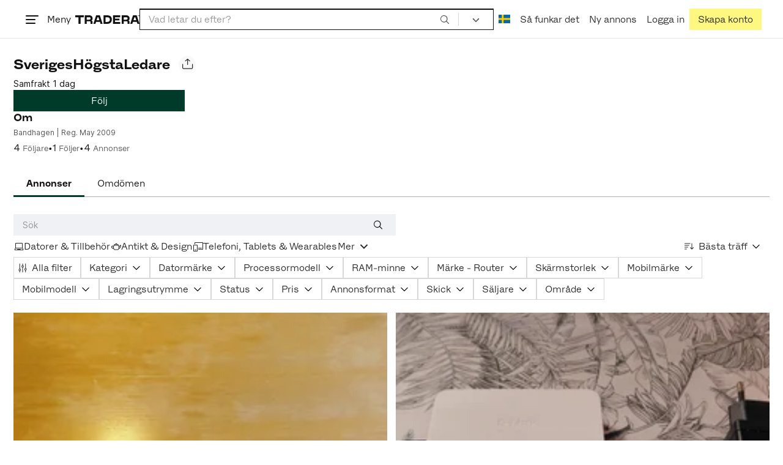

--- FILE ---
content_type: text/html; charset=utf-8
request_url: https://www.tradera.com/profile/items/2119683/sverigeshogstaledare
body_size: 45341
content:
<!DOCTYPE html><html lang="sv" data-sentry-element="Html" data-sentry-component="TraderaDocument" data-sentry-source-file="_document.tsx"><head data-sentry-element="CustomHead" data-sentry-source-file="_document.tsx"><meta charSet="utf-8" data-next-head=""/><meta name="viewport" content="width=device-width, initial-scale=1" data-next-head=""/><title data-next-head="">Annonser från SverigesHögstaLedare på Tradera.com</title><meta name="robots" content="noindex" data-next-head=""/><link rel="canonical" href="https://www.tradera.com/profile/items/2119683/sverigeshogstaledare" data-next-head=""/><link rel="alternate" href="https://www.tradera.com/profile/items/2119683/sverigeshogstaledare" hrefLang="sv-SE" data-next-head=""/><link rel="alternate" href="https://www.tradera.com/en/profile/items/2119683/sverigeshogstaledare" hrefLang="en-US" data-next-head=""/><link rel="alternate" href="https://www.tradera.com/da/profile/items/2119683/sverigeshogstaledare" hrefLang="da-DK" data-next-head=""/><link rel="alternate" href="https://www.tradera.com/de/profile/items/2119683/sverigeshogstaledare" hrefLang="de-DE" data-next-head=""/><link rel="alternate" href="https://www.tradera.com/fr/profile/items/2119683/sverigeshogstaledare" hrefLang="fr-FR" data-next-head=""/><link rel="alternate" href="https://www.tradera.com/nl/profile/items/2119683/sverigeshogstaledare" hrefLang="nl-NL" data-next-head=""/><link rel="alternate" href="https://www.tradera.com/en/profile/items/2119683/sverigeshogstaledare" hrefLang="x-default" data-next-head=""/><meta name="description" content="Handla second hand och begagnat från SverigesHögstaLedare på Tradera. Hållbar shopping på Sveriges största cirkulära marknad, Tradera.com" data-next-head=""/><meta property="og:url" content="https://www.tradera.com/profile/items/2119683/sverigeshogstaledare" data-next-head=""/><meta property="og:title" content="Annonser från SverigesHögstaLedare på Tradera.com" data-next-head=""/><meta property="og:description" content="Handla second hand och begagnat från SverigesHögstaLedare på Tradera. Hållbar shopping på Sveriges största cirkulära marknad, Tradera.com" data-next-head=""/><meta property="og:image" content="http://static.tradera.net/nextweb/_next/static/images/open-graph-tradera-default.72cbcd71.png" data-next-head=""/><meta property="og:image:secure_url" content="https://static.tradera.net/nextweb/_next/static/images/open-graph-tradera-default.72cbcd71.png" data-next-head=""/><link rel="preconnect" as="script" href="https://sdk.privacy-center.org/"/><link rel="preconnect" href="//www.googletagmanager.com" crossorigin="anonymous" data-sentry-component="GoogleTagManagerPreconnect" data-sentry-source-file="google-tag-manager.tsx"/><link rel="preconnect" href="//www.google-analytics.com" crossorigin="anonymous"/><link rel="preconnect" href="//img.tradera.net" crossorigin="anonymous"/><link rel="preconnect" href="//lwadm.com" crossorigin="anonymous"/><link rel="dns-prefetch" href="//www.googletagmanager.com" crossorigin="anonymous" data-sentry-component="GoogleTagManagerPrefetch" data-sentry-source-file="google-tag-manager.tsx"/><link rel="dns-prefetch" href="//static.tradera.net" crossorigin="anonymous"/><link rel="dns-prefetch" href="https://sdk.privacy-center.org/" crossorigin="anonymous"/><link rel="dns-prefetch" href="//lwadm.com" crossorigin="anonymous"/><link rel="dns-prefetch" href="//www.google.com" crossorigin="anonymous"/><link rel="dns-prefetch" href="//www.googletagservices.com" crossorigin="anonymous"/><link rel="dns-prefetch" href="//partner.googleadservices.com" crossorigin="anonymous"/><link rel="dns-prefetch" href="//static.criteo.net" crossorigin="anonymous"/><link rel="dns-prefetch" href="//bat.bing.com" crossorigin="anonymous"/><link rel="dns-prefetch" href="//www.google-analytics.com" crossorigin="anonymous"/><link rel="dns-prefetch" href="//www.googleadservices.com" crossorigin="anonymous"/><link rel="dns-prefetch" href="//tpc.googlesyndication.com" crossorigin="anonymous"/><link rel="dns-prefetch" href="//stats.g.doubleclick.net" crossorigin="anonymous"/><link rel="dns-prefetch" href="//www.google.se" crossorigin="anonymous"/><link rel="dns-prefetch" href="//widget.criteo.com" crossorigin="anonymous"/><link rel="dns-prefetch" href="//googleads.g.doubleclick.net" crossorigin="anonymous"/><link rel="dns-prefetch" href="//securepubads.g.doubleclick.net" crossorigin="anonymous"/><link rel="dns-prefetch" href="//img.tradera.net" crossorigin="anonymous"/><link rel="dns-prefetch" href="//dis.eu.criteo.com" crossorigin="anonymous"/><meta name="application-name" content="Tradera" data-sentry-element="meta" data-sentry-source-file="meta-tags.tsx"/><meta property="og:site_name" content="Tradera" data-sentry-element="meta" data-sentry-source-file="meta-tags.tsx"/><meta property="fb:admins" content="100007926946860" data-sentry-element="meta" data-sentry-source-file="meta-tags.tsx"/><meta name="theme-color" content="#fff" data-sentry-element="meta" data-sentry-source-file="meta-tags.tsx"/><meta name="apple-mobile-web-app-status-bar-style" content="default" data-sentry-element="meta" data-sentry-source-file="meta-tags.tsx"/><meta name="apple-itunes-app" content="app-id=427984084, app-argument=trd://profile/items/2119683/sverigeshogstaledare" data-sentry-element="meta" data-sentry-source-file="meta-tags.tsx"/><link rel="icon" href="https://static.tradera.net/nextweb/_next/static/media/favicon.6fe7e4fa.ico"/><link rel="icon" href="https://static.tradera.net/nextweb/_next/static/media/favicon.6fe7e4fa.ico" type="image/x-icon"/><link rel="apple-touch-icon" sizes="57x57" href="https://static.tradera.net/nextweb/_next/static/media/apple-touch-icon-57x57.361c3265.png"/><link rel="apple-touch-icon" sizes="60x60" href="https://static.tradera.net/nextweb/_next/static/media/apple-touch-icon-60x60.005e9332.png"/><link rel="apple-touch-icon" sizes="72x72" href="https://static.tradera.net/nextweb/_next/static/media/apple-touch-icon-72x72.29cdab54.png"/><link rel="apple-touch-icon" sizes="76x76" href="https://static.tradera.net/nextweb/_next/static/media/apple-touch-icon-76x76.0df6904d.png"/><link rel="apple-touch-icon" sizes="114x114" href="https://static.tradera.net/nextweb/_next/static/media/apple-touch-icon-114x114.6681ec9b.png"/><link rel="apple-touch-icon" sizes="144x144" href="https://static.tradera.net/nextweb/_next/static/media/apple-touch-icon-144x144.49b6797f.png"/><link rel="apple-touch-icon" sizes="120x120" href="https://static.tradera.net/nextweb/_next/static/media/apple-touch-icon-120x120.cde634e0.png"/><link rel="apple-touch-icon" sizes="152x152" href="https://static.tradera.net/nextweb/_next/static/media/apple-touch-icon-152x152.a7873c64.png"/><link rel="apple-touch-icon" sizes="180x180" href="https://static.tradera.net/nextweb/_next/static/media/apple-touch-icon-180x180.e89a3862.png"/><meta name="apple-mobile-web-app-title" content="Tradera" data-sentry-element="meta" data-sentry-source-file="favicons.tsx"/><link rel="icon" type="image/png" href="https://static.tradera.net/nextweb/_next/static/media/favicon-192x192.a328e993.png" sizes="192x192"/><link rel="icon" type="image/png" href="https://static.tradera.net/nextweb/_next/static/media/favicon-96x96.22a79e4f.png" sizes="96x96"/><link rel="icon" type="image/png" href="https://static.tradera.net/nextweb/_next/static/media/favicon-16x16.0da8b5d1.png" sizes="16x16"/><link rel="icon" type="image/png" href="https://static.tradera.net/nextweb/_next/static/media/favicon-32x32.40065f0e.png" sizes="32x32"/><meta name="msapplication-TileImage" content="https://static.tradera.net/nextweb/_next/static/media/ms-icon-144x144.49b6797f.png" data-sentry-element="meta" data-sentry-source-file="favicons.tsx"/><meta name="msapplication-TileColor" content="#2d3741" data-sentry-element="meta" data-sentry-source-file="favicons.tsx"/><script async="" src="https://securepubads.g.doubleclick.net/tag/js/gpt.js" crossorigin="anonymous" data-sentry-component="GooglePublisherTags" data-sentry-source-file="google-publisher-tags.tsx"></script><link data-next-font="size-adjust" rel="preconnect" href="/" crossorigin="anonymous"/><link rel="preload" href="https://static.tradera.net/nextweb/_next/static/css/dc64d08255ab1867.css" as="style"/><link rel="stylesheet" href="https://static.tradera.net/nextweb/_next/static/css/dc64d08255ab1867.css" data-n-g=""/><link rel="preload" href="https://static.tradera.net/nextweb/_next/static/css/7609370a5df739e1.css" as="style"/><link rel="stylesheet" href="https://static.tradera.net/nextweb/_next/static/css/7609370a5df739e1.css" data-n-p=""/><link rel="preload" href="https://static.tradera.net/nextweb/_next/static/css/f81a9c7f7d2c5dbd.css" as="style"/><link rel="stylesheet" href="https://static.tradera.net/nextweb/_next/static/css/f81a9c7f7d2c5dbd.css" data-n-p=""/><link rel="preload" href="https://static.tradera.net/nextweb/_next/static/css/065258797a436698.css" as="style"/><link rel="stylesheet" href="https://static.tradera.net/nextweb/_next/static/css/065258797a436698.css" data-n-p=""/><noscript data-n-css=""></noscript><meta name="sentry-trace" content="a56d93fb89d1c1c9cb0e79cf5b5ec233-a3e82be1437f50b9-0"/><meta name="baggage" content="sentry-environment=production,sentry-release=1.0.5888,sentry-public_key=cf5c8c66d2ca4b3f8e77035271c5028c,sentry-trace_id=a56d93fb89d1c1c9cb0e79cf5b5ec233,sentry-org_id=67204,sentry-sampled=false,sentry-sample_rand=0.49850451191933653,sentry-sample_rate=0.0005"/></head><body class="site-pagename-CustomResults"><noscript data-sentry-component="GoogleTagManagerBodyScript" data-sentry-source-file="google-tag-manager.tsx"><iframe src="https://www.googletagmanager.com/ns.html?id=GTM-5TMB2D" height="0" width="0" style="display:none;visibility:hidden" title="Google Tag Manager"></iframe></noscript><div id="__next"><div class="site-container" data-sentry-component="BaseLayout" data-sentry-source-file="base-layout.tsx"><noscript data-sentry-component="NoScript" data-sentry-source-file="no-script.tsx">
                    <div class="alert alert-danger text-center mb-0">
                        <strong class="size-london">JavaScript är inaktiverat. Hemsidan kommer ha begränsad funktionalitet.</strong>
                    </div>
                </noscript><div class="sticky-outer-wrapper"><div class="sticky-inner-wrapper" style="position:relative;top:0px;z-index:200"><header class="site-header_header__r2mEf d-hybrid-none" id="site-header"><div class="site-header_content__Juhv2 d-flex flex-wrap gap-1 gap-md-2 py-2 px-2 px-xl-5"><a data-link-type="next-link" class="button_button__bmQqK button_theme__kbDOb button_theme-primary__QrqFX site-header_skipToContent__11Adw" data-sentry-element="Button" data-sentry-source-file="site-header.tsx" href="/profile/items/2119683/sverigeshogstaledare#site-main">Till innehållet</a><nav aria-label="Huvudmeny" class="navbar z-modal ml-n1 ml-md-0 ml-lg-n1 ml-xl-0"><button class="button_button__bmQqK button_theme__kbDOb button_theme-text__b6_bC hamburger hamburger--squeeze  site-dropdown__hamburger" aria-labelledby="hamburger-button-label" aria-haspopup="true" aria-expanded="false" tabindex="0" data-sentry-element="Button" data-sentry-component="DropDownMenuHamburger" data-sentry-source-file="dropdown-menu-burger.tsx"><span class="hamburger-box" aria-hidden="true"><span class="hamburger-inner"></span></span><span id="hamburger-button-label" class="hamburger-label d-none d-lg-inline-block">Meny</span></button><div class="hidden" data-sentry-component="SeoLinks" data-sentry-source-file="seo-links.tsx"><a href="/category/1612">Accessoarer</a><a href="/category/20">Antikt &amp; Design</a><a href="/category/1611">Barnartiklar</a><a href="/category/33">Barnkläder &amp; Barnskor</a><a href="/category/302571">Barnleksaker</a><a href="/category/34">Biljetter &amp; Resor</a><a href="/category/32">Bygg &amp; Verktyg</a><a href="/category/11">Böcker &amp; Tidningar</a><a href="/category/12">Datorer &amp; Tillbehör</a><a href="/category/13">DVD &amp; Videofilmer</a><a href="/category/10">Fordon</a><a href="/category/14">Foto, Kameror &amp; Optik</a><a href="/category/15">Frimärken</a><a href="/category/36">Handgjort &amp; Konsthantverk</a><a href="/category/31">Hem &amp; Hushåll</a><a href="/category/17">Hemelektronik</a><a href="/category/18">Hobby</a><a href="/category/19">Klockor</a><a href="/category/16">Kläder</a><a href="/category/23">Konst</a><a href="/category/21">Musik</a><a href="/category/22">Mynt &amp; Sedlar</a><a href="/category/29">Samlarsaker</a><a href="/category/1623">Skor</a><a href="/category/340736">Skönhet</a><a href="/category/24">Smycken &amp; Ädelstenar</a><a href="/category/25">Sport &amp; Fritid</a><a href="/category/26">Telefoni, Tablets &amp; Wearables</a><a href="/category/1605">Trädgård &amp; Växter</a><a href="/category/30">TV-spel &amp; Datorspel</a><a href="/category/27">Vykort &amp; Bilder</a><a href="/category/28">Övrigt</a><a href="/inspiration">Inspiration</a></div></nav><div class="site-header_logo__tBmDA d-flex" id="slim-header__logo"><a data-link-type="next-link" class="d-flex align-items-center" aria-label="Startsidan" data-sentry-element="ALink" data-sentry-source-file="site-header.tsx" href="/"><svg viewBox="0 0 1401 1401" xmlns="http://www.w3.org/2000/svg" aria-hidden="true" class="site-header_app__nI3kG z-modal" data-sentry-element="TraderaAppLogo" data-sentry-source-file="site-header.tsx"><path d="M700 50A646 646 0 0050 701c0 173 68 337 191 459a646 646 0 00919 0 646 646 0 00191-459c0-174-68-338-191-460A646 646 0 00700 50zm1 1351c-188 0-364-73-496-205A696 696 0 010 701c0-188 73-364 205-496A696 696 0 01701 0c187 0 363 73 495 205a696 696 0 01205 496c0 187-73 363-205 495a696 696 0 01-495 205z"></path><path d="M379 979l-79 24-13-19 49-66 43 61zm-98 85l231-70-32-45-52 15-62-87 32-43-32-46-144 193 59 83zm466 131h-65c-27 0-41-10-41-33 0-21 13-32 41-32h65v65zm-161-33c0 48 32 84 96 84h120v-229h-55v67h-87c-11 0-17-5-17-12v-55h-54v56c0 15 12 27 28 29a70 70 0 00-31 60zm425-347L889 973l41 31 89-115 33 25-75 97 38 29 75-97 28 23-89 114 41 31 122-157-181-139m48-202l-8-39 124-26 9 40c11 53-4 81-46 90-43 8-68-12-79-65zm175-34l-19-94-225 45 19 93c18 85 72 122 141 108 74-15 102-66 84-152zM849 312l56-60 22 10-10 81-68-31zm43-123L727 364l51 24 37-39 96 45-6 54 50 23 28-239-91-43zM410 298l57-34c24-14 41-13 53 7 10 18 6 35-19 49l-57 34-34-56zm158-55c-24-41-71-56-127-23l-104 62 117 196 48-28-35-57 77-45c9-6 17-5 20 2l29 47 47-28-29-48c-8-13-24-17-39-11 10-22 9-46-4-67zM192 721l19-89 175 37 11-54-175-37 19-89-50-11-50 232 51 11m35 221l-4-5-17 12-5-8-5 4 14 20 5-3-6-8 18-12m-45-17l13-2-6 11 5 8 22-16-3-4-18 12 8-14-3-4-15 3h-1l18-12-3-5-22 15 5 8"></path></svg><svg viewBox="0 0 142 19" xmlns="http://www.w3.org/2000/svg" aria-hidden="true" class="site-header_normal__CtWs3 z-modal" data-sentry-element="TraderaLogo" data-sentry-source-file="site-header.tsx"><title>Tradera</title><path d="M30.6 0c5.2 0 7.8 3 7.8 7 0 2.1-.9 3.8-2.5 5 1.3.2 2.3 1.1 2.3 2.4V19h-4.4v-4.6c0-.6-.5-1-1.3-1H25.3V19h-4.4V0zm81.8 0c5.2 0 7.8 3 7.8 7 0 2.1-.9 3.8-2.5 5 1.3.2 2.3 1.1 2.3 2.4V19h-4.4v-4.6c0-.6-.5-1-1.3-1H107.1V19h-4.4V0zM18.9 0v4.3h-7.2V19H7.2V4.3H0V0zm80.6 0v4.3H87.8v3h9.8v4h-9.8v3.5h11.7V19H83.4V0zM70.2 0c7.1 0 10.7 3.1 10.7 9.4 0 5.9-3.8 9.6-10.8 9.6h-7.6V0zm65.7 0l6.1 19h-4.5l-1.4-4.3h-8.6l-1.4 4.3h-4.5l6.1-19zM54.4 0l6.1 19H56l-1.4-4.3H46L44.6 19h-4.5l6.1-19zm15.7 4.3h-3.2v10.5h3.2c4.4 0 6.4-1.6 6.4-5.3 0-3.6-2-5.2-6.4-5.2zm62.7 0h-1.9l-2.1 6.5h6zm-81.6 0h-1.9l-2.1 6.5h6zm-20.6 0h-5.3v5.4h5.3c2.3 0 3.3-1 3.3-2.7 0-2-1.1-2.7-3.3-2.7zm81.8 0h-5.3v5.4h5.3c2.3 0 3.3-1 3.3-2.7 0-2-1.1-2.7-3.3-2.7zm28-4.3l.4 1 .4-1h.7v2.2h-.5V.5l-.4 1.1h-.4l-.5-1.2v1.7h-.4V0zm-1 0v.4h-.7v1.7h-.5V.4h-.7V0z"></path></svg></a></div><div class="mt-1 mt-md-0 justify-content-center w-100 site-header_search___d1bo d-flex" id="slim-header__search"><form action="/search" method="GET" autoComplete="off" class="row no-gutters search-input_searchInputForm__tMSnK search-input_searchInputFormBorder__HfSlS" role="search" data-sentry-component="SearchInput" data-sentry-source-file="search-input.tsx"><div class="col h-100"><input aria-label="Sök efter saker, säljare eller en kategori." type="text" role="combobox" aria-controls="search-input-suggestions" aria-autocomplete="list" aria-expanded="false" class="form-control focus-visible search-input_searchInputField__8sm1Z search-input_formControl__V8nci" data-search-field="true" data-testid="search-input" name="q" placeholder="Vad letar du efter?" maxLength="98" value=""/><div class="position-relative"></div><fieldset class="search-input_searchInputFormButtons__Ub1je"><button class="button_button__bmQqK button_theme__kbDOb button_theme-unbutton__ZqdIo button_fluid__CPEZu h-100 px-2 focus-visible-inner text-gray-600" aria-label="Sök" title="Sök" type="submit"><svg viewBox="0 0 16 16" xmlns="http://www.w3.org/2000/svg" class="icon"><path clip-rule="evenodd" d="M3.4 3.5c-1.8 1.8-1.8 4.8 0 6.6s4.8 1.8 6.6 0 1.8-4.8 0-6.6a4.53 4.53 0 00-6.6 0zm-.7 7.4C.4 8.6.4 5 2.7 2.7s5.9-2.3 8.2 0c2.1 2.1 2.3 5.5.4 7.8l3.6 3.6c.2.2.2.6 0 .8s-.6.2-.8 0l-3.6-3.6a5.94 5.94 0 01-7.8-.4z" fill-rule="evenodd"></path></svg></button></fieldset></div><div class="d-none d-md-flex col-md-auto"><div class="position-relative"><button class="button_button__bmQqK button_theme__kbDOb button_theme-unbutton__ZqdIo search-input_categoryLabel__RGo8l unbutton bg-white position-relative text-styled d-flex align-items-center h-100 cursor-pointer focus-visible-inner " type="button" aria-labelledby="filterByCategoryLabel selectedCategoryName" data-sentry-element="DropdownMenuTrigger" data-sentry-source-file="search-category.tsx" aria-haspopup="menu" aria-expanded="false" data-state="closed"><span class="search-input_categoryName__icD0a px-2 font-hansen"><span id="filterByCategoryLabel" class="sr-only">Filtrera efter kategori</span><span class="px-1"><svg viewBox="0 0 16 16" xmlns="http://www.w3.org/2000/svg" class="icon icon-xs align-middle" data-sentry-element="ArrowDownIcon" data-sentry-component="DropdownIcon" data-sentry-source-file="dropdown-menu.tsx"><path d="M8 9.2l4.9-5 1.4 1.4L8 12 1.7 5.6l1.4-1.4z"></path></svg></span></span></button></div><input type="hidden" name="categoryId" value="0"/></div></form></div><nav aria-label="Kontomeny" data-orientation="horizontal" dir="ltr" class="menu_root__E_THG ml-auto" data-sentry-element="NavigationMenu.Root" data-sentry-component="Root" data-sentry-source-file="menu.tsx"><div style="position:relative"><ul data-orientation="horizontal" class="plain-list d-flex gap-1 gap-lg-2" data-sentry-element="NavigationMenu.List" data-sentry-component="List" data-sentry-source-file="menu.tsx" dir="ltr"><li class="site-header_menuOption__gHvzT d-none d-lg-flex" data-sentry-element="NavigationMenu.Item" data-sentry-component="Item" data-sentry-source-file="menu.tsx"><button class="button_button__bmQqK button_theme__kbDOb button_theme-text__b6_bC button_branded-text__anUaZ site-header_button__Eo_4o" aria-label="Nuvarande språk är Svenska" data-sentry-element="Button" data-sentry-source-file="localization-link.tsx" id="radix-:R349nf6:-trigger-radix-:Rv49nf6:" data-state="closed" aria-expanded="false" aria-controls="radix-:R349nf6:-content-radix-:Rv49nf6:" data-sentry-component="Trigger" data-radix-collection-item=""><span data-testid="localization-link" class="site-header_linkText__Hzw5_"><img src="https://static.tradera.net/nextweb/_next/static/images/se.5a79810b.svg" alt="Flag of SE" class="site-header_flag__QZX_z" data-sentry-component="Flag" data-sentry-source-file="flag.tsx"/></span></button></li><li class="site-header_menuOption__gHvzT d-none d-md-flex" data-sentry-element="NavigationMenu.Item" data-sentry-component="Item" data-sentry-source-file="menu.tsx"><a data-link-type="next-link" class="button_button__bmQqK button_theme__kbDOb button_theme-text__b6_bC site-header_button__Eo_4o" data-sentry-element="Button" data-sentry-source-file="how-tradera-works.tsx" id="radix-:R349nf6:-trigger-radix-:R1f49nf6:" data-state="closed" aria-expanded="false" aria-controls="radix-:R349nf6:-content-radix-:R1f49nf6:" data-sentry-component="Trigger" data-radix-collection-item="" href="/how-to-buy"><span class="site-header_linkText__Hzw5_">Så funkar det</span></a></li><li class="site-header_menuOption__gHvzT z-modal d-none d-xl-flex"><a href="/selling/new" class="button_button__bmQqK button_theme__kbDOb button_theme-text__b6_bC site-header_button__Eo_4o" aria-label="Ny annons" title="Ny annons" data-sentry-element="Button" data-sentry-component="NewListingLink" data-sentry-source-file="new-listing-link.tsx" data-link-type="a-link"><span class="site-header_linkText__Hzw5_">Ny annons</span></a></li><li class="site-header_menuOption__gHvzT z-header"><button class="button_button__bmQqK button_theme__kbDOb button_theme-text__b6_bC z-modal site-header_button__Eo_4o" aria-haspopup="true" aria-expanded="false" id="profile-button" data-sentry-element="Button" data-sentry-component="ProfileLink" data-sentry-source-file="profile-link.tsx"><div class="d-flex gap-1"><span class="site-header_linkText__Hzw5_">Logga in</span></div></button></li><li class="site-header_menuOption__gHvzT z-header d-none d-sm-flex align-items-end"><a href="/register" class="button_button__bmQqK button_theme__kbDOb button_theme-highlight__2p_cZ" data-sentry-element="Button" data-sentry-component="SignUpLink" data-sentry-source-file="sign-up-link.tsx" data-link-type="a-link"><span class="site-header_linkText__Hzw5_">Skapa konto</span></a></li></ul></div></nav></div></header><div class="loader-line_line__vRd0T" data-sentry-component="LoaderLine" data-sentry-source-file="loader-line.tsx"></div></div></div><div class="Toastify"></div><div id="measure-100vh" style="height:100vh;position:absolute"></div><div class="site-main" id="site-main" tabindex="-1"><div class="site-width_wrapper__WuUV8 px-2 px-md-3 px-lg-2 px-xl-1 mt-2 mt-md-3 mt-lg-4 mb-2 mb-md-4 d-flex flex-column gap-2" data-sentry-element="SiteWidth" data-sentry-component="SiteWidth" data-sentry-source-file="site-width.tsx"><div class="d-flex d-md-none align-items-center w-100 justify-content-between"><button class="button_button__bmQqK button_theme__kbDOb button_theme-text__b6_bC pl-0" title="Tillbaka" aria-label="Tillbaka" data-sentry-element="Button" data-sentry-source-file="profile-header.tsx"><span class="d-flex align-items-center w-100 justify-content-center"><span class="d-flex"><svg viewBox="0 0 16 16" xmlns="http://www.w3.org/2000/svg" class="icon icon-sm"><path clip-rule="evenodd" d="M5.3 8L12 1.3c.2-.2.2-.5 0-.7s-.5-.2-.7 0L3.9 8l7.4 7.4c.2.2.5.2.7 0s.2-.5 0-.7z" fill-rule="evenodd"></path></svg></span></span></button><button class="button_button__bmQqK button_theme__kbDOb button_theme-light___dOU_ button_round__Md3D1 button_fluid__CPEZu" title="Dela säljarens sida" aria-label="Dela säljarens sida" data-sentry-element="Button" data-sentry-source-file="profile-share-button.tsx"><svg viewBox="0 0 21 21" xmlns="http://www.w3.org/2000/svg" class="icon icon-md" data-sentry-element="ShareIcon" data-sentry-source-file="profile-share-button.tsx"><g clip-rule="evenodd" fill-rule="evenodd"><path d="M17.34 17.51a.6.6 0 00.6-.6V11c0-.33.28-.6.62-.6.33 0 .6.27.6.6v5.9c0 1-.81 1.81-1.82 1.81H3.94a1.82 1.82 0 01-1.84-1.81V11c0-.33.28-.6.61-.6s.61.27.61.6v5.9c0 .33.28.6.61.6z"></path><path d="M10.63 12.07a.6.6 0 01-.61-.6V3.92l-2.5 2.21a.61.61 0 01-.87-.05.6.6 0 01.05-.85l3.52-3.11c.23-.2.58-.2.81 0l3.52 3.1c.25.23.28.61.05.86a.61.61 0 01-.86.05l-2.5-2.21v7.53a.6.6 0 01-.61.61z"></path></g></svg></button></div><div class="d-flex gap-2 gap-md-3"><div class="flex-grow-1 d-flex flex-column gap-2"><div class="d-flex flex-column" data-sentry-component="ProfileDetails" data-sentry-source-file="profile-details.tsx"><div class="d-flex align-items-center mb-1"><h1 class="heading-berlin text-styled text-break mr-2 mb-0 flex-grow-1 flex-md-grow-0">SverigesHögstaLedare</h1><div class="d-none d-md-block"><button class="button_button__bmQqK button_theme__kbDOb button_theme-light___dOU_ button_round__Md3D1 button_fluid__CPEZu" title="Dela säljarens sida" aria-label="Dela säljarens sida" data-sentry-element="Button" data-sentry-source-file="profile-share-button.tsx"><svg viewBox="0 0 21 21" xmlns="http://www.w3.org/2000/svg" class="icon icon-md" data-sentry-element="ShareIcon" data-sentry-source-file="profile-share-button.tsx"><g clip-rule="evenodd" fill-rule="evenodd"><path d="M17.34 17.51a.6.6 0 00.6-.6V11c0-.33.28-.6.62-.6.33 0 .6.27.6.6v5.9c0 1-.81 1.81-1.82 1.81H3.94a1.82 1.82 0 01-1.84-1.81V11c0-.33.28-.6.61-.6s.61.27.61.6v5.9c0 .33.28.6.61.6z"></path><path d="M10.63 12.07a.6.6 0 01-.61-.6V3.92l-2.5 2.21a.61.61 0 01-.87-.05.6.6 0 01.05-.85l3.52-3.11c.23-.2.58-.2.81 0l3.52 3.1c.25.23.28.61.05.86a.61.61 0 01-.86.05l-2.5-2.21v7.53a.6.6 0 01-.61.61z"></path></g></svg></button></div></div><div class="d-flex flex-column flex-md-row"><p class="mb-0 mt-2 mt-md-0 size-dublin">Samfrakt<!-- --> <span>1 dag</span></p></div></div><div class="profile-buttons_wrapper__1XjPr" data-sentry-component="ProfileButtons" data-sentry-source-file="profile-buttons.tsx"><div class="d-flex gap-1 w-100"><button class="button_button__bmQqK button_theme__kbDOb button_theme-primary__QrqFX button_fluid__CPEZu text-nowrap text-truncate">Följ</button></div></div><div data-sentry-component="ProfileDescription" data-sentry-source-file="profile-description.tsx"><div class="mb-1"><div class="d-flex gap-2"><h1 class="heading_reset__PaAEB size-london text-styled" data-sentry-element="Heading" data-sentry-source-file="profile-description.tsx">Om</h1></div><p class="text-gray-600 text-left size-oslo m-0 mt-1">Bandhagen<!-- --> | <!-- -->Reg.<!-- --> <!-- -->May 2009</p><div class="d-flex gap-1 font-hansen mt-1" data-sentry-component="ProfileStats" data-sentry-source-file="profile-description.tsx"><div>4<!-- --> <span class="text_reset__qhVLr text_wrapper__g8400 text_size-oslo__rGZBE text-gray-600" data-sentry-element="Text" data-sentry-source-file="profile-description.tsx">Följare</span></div>•<div>1<!-- --> <span class="text_reset__qhVLr text_wrapper__g8400 text_size-oslo__rGZBE text-gray-600" data-sentry-element="Text" data-sentry-source-file="profile-description.tsx">Följer</span></div>•<div>4<!-- --> <span class="text_reset__qhVLr text_wrapper__g8400 text_size-oslo__rGZBE text-gray-600">Annonser</span></div></div></div><div class="partially-hidden-content_wrapper__so7xY mt-1 profile-description_textWrapper__U1lMg" data-sentry-component="PartiallyHiddenContent" data-sentry-source-file="partially-hidden-content.tsx"><div id="profile-description" class="partially-hidden-content_childrenWrapper__7hrjr partially-hidden-content_contentHidden__zbWGu" style="max-height:3rem"><p class="mb-0"></p></div><div class="partially-hidden-content_trigger__qwIvk partially-hidden-content_triggerMinHeight__hfyME"></div></div></div></div></div><ul class="nav nav-tabs" data-sentry-component="ProfileHeaderNav" data-sentry-source-file="profile-header-nav.tsx"><li class="nav-item"><a href="/profile/items/2119683/sverigeshogstaledare" class="nav-link active" data-sentry-element="ALink" data-sentry-source-file="profile-header-nav.tsx" data-link-type="a-link">Annonser</a></li><li class="nav-item"><a data-link-type="next-link" class="nav-link " data-sentry-element="ALink" data-sentry-source-file="profile-header-nav.tsx" href="/profile/feedback/2119683/sverigeshogstaledare">Omdömen</a></li></ul></div><div class="" data-sentry-component="LayoutA" data-sentry-source-file="index.tsx"><div class="site-width_wrapper__WuUV8 px-2 px-md-3 px-lg-2 px-xl-1" data-sentry-component="SiteWidth" data-sentry-source-file="site-width.tsx"><div class="d-flex flex-column gap-2 gap-lg-3" data-sentry-component="SearchResultsHeader" data-sentry-source-file="search-results-header.tsx"><header class="d-flex flex-column gap-2"><div class="d-flex gap-2"><div class="flex-1"><div class="search-field-profile-page_searchFieldProfilePage___kCSr" data-sentry-component="SearchFieldProfilePage" data-sentry-source-file="search-field-profile-page.tsx"><div class="form-control-with-icon"><form><input type="text" class="form-control" placeholder="Sök" value=""/></form><svg viewBox="0 0 16 16" xmlns="http://www.w3.org/2000/svg" class="icon icon-dark mr-2" data-sentry-element="SearchIcon" data-sentry-source-file="search-field-profile-page.tsx"><path clip-rule="evenodd" d="M3.4 3.5c-1.8 1.8-1.8 4.8 0 6.6s4.8 1.8 6.6 0 1.8-4.8 0-6.6a4.53 4.53 0 00-6.6 0zm-.7 7.4C.4 8.6.4 5 2.7 2.7s5.9-2.3 8.2 0c2.1 2.1 2.3 5.5.4 7.8l3.6 3.6c.2.2.2.6 0 .8s-.6.2-.8 0l-3.6-3.6a5.94 5.94 0 01-7.8-.4z" fill-rule="evenodd"></path></svg></div></div></div></div><div class="d-flex gap-2"><nav data-test-filter-categories="true" class="position-relative w-100 d-flex flex-wrap align-items-center gap-x-3 gap-y-1" aria-label="Kategorialternativ" data-sentry-component="FilterCategoriesButtonGroup" data-sentry-source-file="filter-categories-button-group.tsx"><a data-link-type="next-link" class="button_button__bmQqK button_theme__kbDOb button_theme-text__b6_bC button_branded-text__anUaZ d-inline-flex align-items-center gap-1 px-0 text-nowrap" data-test-category-link="true" aria-label="Filtrera efter Datorer &amp; Tillbehör" href="/category/12"><img src="https://static.tradera.net/nextweb/_next/static/images/category-computers-accessories.5cdf89e0.svg" loading="lazy" decoding="async" class="icon icon-sm" alt="" data-sentry-component="getCategoryIcon" data-sentry-source-file="category-icon-helper.tsx"/>Datorer &amp; Tillbehör</a><a data-link-type="next-link" class="button_button__bmQqK button_theme__kbDOb button_theme-text__b6_bC button_branded-text__anUaZ d-inline-flex align-items-center gap-1 px-0 text-nowrap" data-test-category-link="true" aria-label="Filtrera efter Antikt &amp; Design" href="/category/20"><img src="https://static.tradera.net/nextweb/_next/static/images/category-antiques-design.255734c4.svg" loading="lazy" decoding="async" class="icon icon-sm" alt="" data-sentry-component="getCategoryIcon" data-sentry-source-file="category-icon-helper.tsx"/>Antikt &amp; Design</a><a data-link-type="next-link" class="button_button__bmQqK button_theme__kbDOb button_theme-text__b6_bC button_branded-text__anUaZ d-inline-flex align-items-center gap-1 px-0 text-nowrap" data-test-category-link="true" aria-label="Filtrera efter Telefoni, Tablets &amp; Wearables" href="/category/26"><img src="https://static.tradera.net/nextweb/_next/static/images/category-mobile-phone-telecommunications.9b71aad1.svg" loading="lazy" decoding="async" class="icon icon-sm" alt="" data-sentry-component="getCategoryIcon" data-sentry-source-file="category-icon-helper.tsx"/>Telefoni, Tablets &amp; Wearables</a><div class="position-relative"><button class="button_button__bmQqK button_theme__kbDOb button_theme-unbutton__ZqdIo button_branded-text__anUaZ text-left py-1" aria-label="Visa all kategorier" data-sentry-element="DropdownMenuPrimitiveTrigger" data-sentry-source-file="dropdown-menu.tsx" data-sentry-component="DropdownMenuTrigger" aria-haspopup="menu" aria-expanded="false" data-state="closed"><span class="d-flex align-items-center w-100">Mer<span class="d-flex justify-content-end ml-1"><svg viewBox="0 0 16 16" xmlns="http://www.w3.org/2000/svg" class="icon icon-sm icon" data-sentry-element="ArrowDownIcon" data-sentry-component="DropdownIcon" data-sentry-source-file="dropdown-button.tsx"><path d="M8 9.2l4.9-5 1.4 1.4L8 12 1.7 5.6l1.4-1.4z"></path></svg></span></span></button></div></nav><div class="position-relative"><button class="button_button__bmQqK button_theme__kbDOb button_theme-text__b6_bC button_branded-text__anUaZ text-left text-nowrap align-middle" aria-label="Resultaten sorteras enligt Bästa träff" data-sentry-element="DropdownMenuPrimitiveTrigger" data-sentry-source-file="dropdown-menu.tsx" data-sentry-component="DropdownMenuTrigger" aria-haspopup="menu" aria-expanded="false" data-state="closed"><span class="d-flex align-items-center w-100"><svg viewBox="0 0 16 11" xmlns="http://www.w3.org/2000/svg" class="icon mr-1"><path fill-rule="evenodd" clip-rule="evenodd" d="M0 .5C0 .22.22 0 .5 0h8.6a.5.5 0 010 1H.5A.5.5 0 010 .5zm0 3c0-.28.22-.5.5-.5h6.68a.5.5 0 010 1H.5a.5.5 0 01-.5-.5zM.5 9a.5.5 0 000 1h2.84a.5.5 0 000-1H.5zM0 6.5c0-.28.22-.5.5-.5h4.76a.5.5 0 010 1H.5a.5.5 0 01-.5-.5zM12.48.41A.49.49 0 0012 0a.49.49 0 00-.48.5v7.99L9.65 6.54l-.67.71 3.05 3.18 3.06-3.18-.68-.7-1.93 2V.4z"></path></svg>Bästa träff<span class="d-flex justify-content-end ml-1"><svg xmlns="http://www.w3.org/2000/svg" class="icon"><path fill-rule="evenodd" clip-rule="evenodd" d="M2.65 5.15a.5.5 0 01.7 0L8 9.79l4.65-4.64a.5.5 0 01.7.7l-5 5a.5.5 0 01-.7 0l-5-5a.5.5 0 010-.7z"></path><path fill-rule="evenodd" clip-rule="evenodd" d="M12.54 5.04a.65.65 0 01.92.92l-5 5a.65.65 0 01-.92 0l-5-5a.65.65 0 11.92-.92L8 9.58l4.54-4.54z"></path></svg></span></span></button></div></div></header><div data-sentry-component="FilterSection" data-sentry-source-file="filter-section.tsx"><div style="height:0;display:none"></div><div class="d-flex flex-column gap-2"><div class="filter-section_innerWrapper__oYg_5"><div class="d-flex flex-md-wrap gap-1 search-filter_wrapper__Cf7ZF" data-sentry-component="SearchFilter" data-sentry-source-file="search-filter.tsx"><button class="button_button__bmQqK button_theme__kbDOb button_theme-tag__fQvyc undefined button_branded-text__anUaZ button_size-xs__bTkuc" aria-haspopup="dialog" aria-expanded="false" data-sentry-element="Button" data-sentry-source-file="search-filter.tsx"><span class="d-flex align-items-center w-100 justify-content-center"><span class="d-flex mr-1"><svg viewBox="0 0 14 17" xmlns="http://www.w3.org/2000/svg" class="icon icon-sm"><path fill-rule="evenodd" clip-rule="evenodd" d="M2 .75c.28 0 .5.22.5.5v9h-1v-9c0-.28.22-.5.5-.5zm5 0c.28 0 .5.22.5.5v3h-1v-3c0-.28.22-.5.5-.5zm5 0c.28 0 .5.22.5.5v8h-1v-8c0-.28.22-.5.5-.5zm-5.5 15v-8.5h1v8.5a.5.5 0 11-1 0zm5 0v-3.5h1v3.5a.5.5 0 11-1 0zm-10 0v-2.5h1v2.5a.5.5 0 11-1 0z"></path><path fill-rule="evenodd" clip-rule="evenodd" d="M3 11.75a1 1 0 10-2 0 1 1 0 002 0zm1 0a2 2 0 10-4 0 2 2 0 004 0zm4-6a1 1 0 10-2 0 1 1 0 002 0zm1 0a2 2 0 10-4 0 2 2 0 004 0zm4 5a1 1 0 10-2 0 1 1 0 002 0zm1 0a2 2 0 10-4 0 2 2 0 004 0z"></path></svg></span><span class="visually-hidden-mobile">Alla filter</span><span class="d-flex justify-content-end ml-1"></span></span></button><div class="position-relative"><button class="button_button__bmQqK button_theme__kbDOb button_theme-dropdown__WKgWx text-left" data-sentry-element="DropdownMenuPrimitiveTrigger" data-sentry-source-file="dropdown-menu.tsx" data-sentry-component="DropdownMenuTrigger" aria-haspopup="menu" aria-expanded="false" data-state="closed"><span class="d-flex align-items-center w-100">Kategori<span class="d-flex justify-content-end ml-1"><svg xmlns="http://www.w3.org/2000/svg" class="icon"><path fill-rule="evenodd" clip-rule="evenodd" d="M2.65 5.15a.5.5 0 01.7 0L8 9.79l4.65-4.64a.5.5 0 01.7.7l-5 5a.5.5 0 01-.7 0l-5-5a.5.5 0 010-.7z"></path><path fill-rule="evenodd" clip-rule="evenodd" d="M12.54 5.04a.65.65 0 01.92.92l-5 5a.65.65 0 01-.92 0l-5-5a.65.65 0 11.92-.92L8 9.58l4.54-4.54z"></path></svg></span></span></button></div><div class="position-relative"><button class="button_button__bmQqK button_theme__kbDOb button_theme-dropdown__WKgWx text-left text-nowrap align-middle" data-sentry-element="DropdownMenuPrimitiveTrigger" data-sentry-source-file="dropdown-menu.tsx" data-sentry-component="DropdownMenuTrigger" aria-haspopup="menu" aria-expanded="false" data-state="closed"><span class="d-flex align-items-center w-100">Datormärke<span class="d-flex justify-content-end ml-1"><svg xmlns="http://www.w3.org/2000/svg" class="icon"><path fill-rule="evenodd" clip-rule="evenodd" d="M2.65 5.15a.5.5 0 01.7 0L8 9.79l4.65-4.64a.5.5 0 01.7.7l-5 5a.5.5 0 01-.7 0l-5-5a.5.5 0 010-.7z"></path><path fill-rule="evenodd" clip-rule="evenodd" d="M12.54 5.04a.65.65 0 01.92.92l-5 5a.65.65 0 01-.92 0l-5-5a.65.65 0 11.92-.92L8 9.58l4.54-4.54z"></path></svg></span></span></button></div><div class="position-relative"><button class="button_button__bmQqK button_theme__kbDOb button_theme-dropdown__WKgWx text-left text-nowrap align-middle" data-sentry-element="DropdownMenuPrimitiveTrigger" data-sentry-source-file="dropdown-menu.tsx" data-sentry-component="DropdownMenuTrigger" aria-haspopup="menu" aria-expanded="false" data-state="closed"><span class="d-flex align-items-center w-100">Processor­modell<span class="d-flex justify-content-end ml-1"><svg xmlns="http://www.w3.org/2000/svg" class="icon"><path fill-rule="evenodd" clip-rule="evenodd" d="M2.65 5.15a.5.5 0 01.7 0L8 9.79l4.65-4.64a.5.5 0 01.7.7l-5 5a.5.5 0 01-.7 0l-5-5a.5.5 0 010-.7z"></path><path fill-rule="evenodd" clip-rule="evenodd" d="M12.54 5.04a.65.65 0 01.92.92l-5 5a.65.65 0 01-.92 0l-5-5a.65.65 0 11.92-.92L8 9.58l4.54-4.54z"></path></svg></span></span></button></div><div class="position-relative"><button class="button_button__bmQqK button_theme__kbDOb button_theme-dropdown__WKgWx text-left text-nowrap align-middle" data-sentry-element="DropdownMenuPrimitiveTrigger" data-sentry-source-file="dropdown-menu.tsx" data-sentry-component="DropdownMenuTrigger" aria-haspopup="menu" aria-expanded="false" data-state="closed"><span class="d-flex align-items-center w-100">RAM-minne<span class="d-flex justify-content-end ml-1"><svg xmlns="http://www.w3.org/2000/svg" class="icon"><path fill-rule="evenodd" clip-rule="evenodd" d="M2.65 5.15a.5.5 0 01.7 0L8 9.79l4.65-4.64a.5.5 0 01.7.7l-5 5a.5.5 0 01-.7 0l-5-5a.5.5 0 010-.7z"></path><path fill-rule="evenodd" clip-rule="evenodd" d="M12.54 5.04a.65.65 0 01.92.92l-5 5a.65.65 0 01-.92 0l-5-5a.65.65 0 11.92-.92L8 9.58l4.54-4.54z"></path></svg></span></span></button></div><div class="position-relative"><button class="button_button__bmQqK button_theme__kbDOb button_theme-dropdown__WKgWx text-left text-nowrap align-middle" data-sentry-element="DropdownMenuPrimitiveTrigger" data-sentry-source-file="dropdown-menu.tsx" data-sentry-component="DropdownMenuTrigger" aria-haspopup="menu" aria-expanded="false" data-state="closed"><span class="d-flex align-items-center w-100">Märke - Router<span class="d-flex justify-content-end ml-1"><svg xmlns="http://www.w3.org/2000/svg" class="icon"><path fill-rule="evenodd" clip-rule="evenodd" d="M2.65 5.15a.5.5 0 01.7 0L8 9.79l4.65-4.64a.5.5 0 01.7.7l-5 5a.5.5 0 01-.7 0l-5-5a.5.5 0 010-.7z"></path><path fill-rule="evenodd" clip-rule="evenodd" d="M12.54 5.04a.65.65 0 01.92.92l-5 5a.65.65 0 01-.92 0l-5-5a.65.65 0 11.92-.92L8 9.58l4.54-4.54z"></path></svg></span></span></button></div><div class="position-relative"><button class="button_button__bmQqK button_theme__kbDOb button_theme-dropdown__WKgWx text-left text-nowrap align-middle" data-sentry-element="DropdownMenuPrimitiveTrigger" data-sentry-source-file="dropdown-menu.tsx" data-sentry-component="DropdownMenuTrigger" aria-haspopup="menu" aria-expanded="false" data-state="closed"><span class="d-flex align-items-center w-100">Skärmstorlek<span class="d-flex justify-content-end ml-1"><svg xmlns="http://www.w3.org/2000/svg" class="icon"><path fill-rule="evenodd" clip-rule="evenodd" d="M2.65 5.15a.5.5 0 01.7 0L8 9.79l4.65-4.64a.5.5 0 01.7.7l-5 5a.5.5 0 01-.7 0l-5-5a.5.5 0 010-.7z"></path><path fill-rule="evenodd" clip-rule="evenodd" d="M12.54 5.04a.65.65 0 01.92.92l-5 5a.65.65 0 01-.92 0l-5-5a.65.65 0 11.92-.92L8 9.58l4.54-4.54z"></path></svg></span></span></button></div><div class="position-relative"><button class="button_button__bmQqK button_theme__kbDOb button_theme-dropdown__WKgWx text-left text-nowrap align-middle" data-sentry-element="DropdownMenuPrimitiveTrigger" data-sentry-source-file="dropdown-menu.tsx" data-sentry-component="DropdownMenuTrigger" aria-haspopup="menu" aria-expanded="false" data-state="closed"><span class="d-flex align-items-center w-100">Mobilmärke<span class="d-flex justify-content-end ml-1"><svg xmlns="http://www.w3.org/2000/svg" class="icon"><path fill-rule="evenodd" clip-rule="evenodd" d="M2.65 5.15a.5.5 0 01.7 0L8 9.79l4.65-4.64a.5.5 0 01.7.7l-5 5a.5.5 0 01-.7 0l-5-5a.5.5 0 010-.7z"></path><path fill-rule="evenodd" clip-rule="evenodd" d="M12.54 5.04a.65.65 0 01.92.92l-5 5a.65.65 0 01-.92 0l-5-5a.65.65 0 11.92-.92L8 9.58l4.54-4.54z"></path></svg></span></span></button></div><div class="position-relative"><button class="button_button__bmQqK button_theme__kbDOb button_theme-dropdown__WKgWx text-left text-nowrap align-middle" data-sentry-element="DropdownMenuPrimitiveTrigger" data-sentry-source-file="dropdown-menu.tsx" data-sentry-component="DropdownMenuTrigger" aria-haspopup="menu" aria-expanded="false" data-state="closed"><span class="d-flex align-items-center w-100">Mobilmodell<span class="d-flex justify-content-end ml-1"><svg xmlns="http://www.w3.org/2000/svg" class="icon"><path fill-rule="evenodd" clip-rule="evenodd" d="M2.65 5.15a.5.5 0 01.7 0L8 9.79l4.65-4.64a.5.5 0 01.7.7l-5 5a.5.5 0 01-.7 0l-5-5a.5.5 0 010-.7z"></path><path fill-rule="evenodd" clip-rule="evenodd" d="M12.54 5.04a.65.65 0 01.92.92l-5 5a.65.65 0 01-.92 0l-5-5a.65.65 0 11.92-.92L8 9.58l4.54-4.54z"></path></svg></span></span></button></div><div class="position-relative"><button class="button_button__bmQqK button_theme__kbDOb button_theme-dropdown__WKgWx text-left text-nowrap align-middle" data-sentry-element="DropdownMenuPrimitiveTrigger" data-sentry-source-file="dropdown-menu.tsx" data-sentry-component="DropdownMenuTrigger" aria-haspopup="menu" aria-expanded="false" data-state="closed"><span class="d-flex align-items-center w-100">Lagringsutrymme<span class="d-flex justify-content-end ml-1"><svg xmlns="http://www.w3.org/2000/svg" class="icon"><path fill-rule="evenodd" clip-rule="evenodd" d="M2.65 5.15a.5.5 0 01.7 0L8 9.79l4.65-4.64a.5.5 0 01.7.7l-5 5a.5.5 0 01-.7 0l-5-5a.5.5 0 010-.7z"></path><path fill-rule="evenodd" clip-rule="evenodd" d="M12.54 5.04a.65.65 0 01.92.92l-5 5a.65.65 0 01-.92 0l-5-5a.65.65 0 11.92-.92L8 9.58l4.54-4.54z"></path></svg></span></span></button></div><div class="position-relative"><button class="button_button__bmQqK button_theme__kbDOb button_theme-dropdown__WKgWx text-left text-nowrap align-middle" data-sentry-element="DropdownMenuPrimitiveTrigger" data-sentry-source-file="dropdown-menu.tsx" data-sentry-component="DropdownMenuTrigger" aria-haspopup="menu" aria-expanded="false" data-state="closed"><span class="d-flex align-items-center w-100">Status<span class="d-flex justify-content-end ml-1"><svg xmlns="http://www.w3.org/2000/svg" class="icon"><path fill-rule="evenodd" clip-rule="evenodd" d="M2.65 5.15a.5.5 0 01.7 0L8 9.79l4.65-4.64a.5.5 0 01.7.7l-5 5a.5.5 0 01-.7 0l-5-5a.5.5 0 010-.7z"></path><path fill-rule="evenodd" clip-rule="evenodd" d="M12.54 5.04a.65.65 0 01.92.92l-5 5a.65.65 0 01-.92 0l-5-5a.65.65 0 11.92-.92L8 9.58l4.54-4.54z"></path></svg></span></span></button></div><div class="position-relative"><button class="button_button__bmQqK button_theme__kbDOb button_theme-dropdown__WKgWx text-left text-nowrap" data-sentry-element="DropdownMenuPrimitiveTrigger" data-sentry-source-file="dropdown-menu.tsx" data-sentry-component="DropdownMenuTrigger" aria-haspopup="menu" aria-expanded="false" data-state="closed"><span class="d-flex align-items-center w-100">Pris<span class="d-flex justify-content-end ml-1"><svg xmlns="http://www.w3.org/2000/svg" class="icon"><path fill-rule="evenodd" clip-rule="evenodd" d="M2.65 5.15a.5.5 0 01.7 0L8 9.79l4.65-4.64a.5.5 0 01.7.7l-5 5a.5.5 0 01-.7 0l-5-5a.5.5 0 010-.7z"></path><path fill-rule="evenodd" clip-rule="evenodd" d="M12.54 5.04a.65.65 0 01.92.92l-5 5a.65.65 0 01-.92 0l-5-5a.65.65 0 11.92-.92L8 9.58l4.54-4.54z"></path></svg></span></span></button></div><div class="position-relative"><button class="button_button__bmQqK button_theme__kbDOb button_theme-dropdown__WKgWx text-left text-nowrap align-middle" data-sentry-element="DropdownMenuPrimitiveTrigger" data-sentry-source-file="dropdown-menu.tsx" data-sentry-component="DropdownMenuTrigger" aria-haspopup="menu" aria-expanded="false" data-state="closed"><span class="d-flex align-items-center w-100">Annons­format<span class="d-flex justify-content-end ml-1"><svg xmlns="http://www.w3.org/2000/svg" class="icon"><path fill-rule="evenodd" clip-rule="evenodd" d="M2.65 5.15a.5.5 0 01.7 0L8 9.79l4.65-4.64a.5.5 0 01.7.7l-5 5a.5.5 0 01-.7 0l-5-5a.5.5 0 010-.7z"></path><path fill-rule="evenodd" clip-rule="evenodd" d="M12.54 5.04a.65.65 0 01.92.92l-5 5a.65.65 0 01-.92 0l-5-5a.65.65 0 11.92-.92L8 9.58l4.54-4.54z"></path></svg></span></span></button></div><div class="position-relative"><button class="button_button__bmQqK button_theme__kbDOb button_theme-dropdown__WKgWx text-left text-nowrap align-middle" data-sentry-element="DropdownMenuPrimitiveTrigger" data-sentry-source-file="dropdown-menu.tsx" data-sentry-component="DropdownMenuTrigger" aria-haspopup="menu" aria-expanded="false" data-state="closed"><span class="d-flex align-items-center w-100">Skick<span class="d-flex justify-content-end ml-1"><svg xmlns="http://www.w3.org/2000/svg" class="icon"><path fill-rule="evenodd" clip-rule="evenodd" d="M2.65 5.15a.5.5 0 01.7 0L8 9.79l4.65-4.64a.5.5 0 01.7.7l-5 5a.5.5 0 01-.7 0l-5-5a.5.5 0 010-.7z"></path><path fill-rule="evenodd" clip-rule="evenodd" d="M12.54 5.04a.65.65 0 01.92.92l-5 5a.65.65 0 01-.92 0l-5-5a.65.65 0 11.92-.92L8 9.58l4.54-4.54z"></path></svg></span></span></button></div><div class="position-relative"><button class="button_button__bmQqK button_theme__kbDOb button_theme-dropdown__WKgWx text-left text-nowrap align-middle" data-sentry-element="DropdownMenuPrimitiveTrigger" data-sentry-source-file="dropdown-menu.tsx" data-sentry-component="DropdownMenuTrigger" aria-haspopup="menu" aria-expanded="false" data-state="closed"><span class="d-flex align-items-center w-100">Säljare<span class="d-flex justify-content-end ml-1"><svg xmlns="http://www.w3.org/2000/svg" class="icon"><path fill-rule="evenodd" clip-rule="evenodd" d="M2.65 5.15a.5.5 0 01.7 0L8 9.79l4.65-4.64a.5.5 0 01.7.7l-5 5a.5.5 0 01-.7 0l-5-5a.5.5 0 010-.7z"></path><path fill-rule="evenodd" clip-rule="evenodd" d="M12.54 5.04a.65.65 0 01.92.92l-5 5a.65.65 0 01-.92 0l-5-5a.65.65 0 11.92-.92L8 9.58l4.54-4.54z"></path></svg></span></span></button></div><div class="position-relative"><button class="button_button__bmQqK button_theme__kbDOb button_theme-dropdown__WKgWx text-left text-nowrap" data-sentry-element="DropdownMenuPrimitiveTrigger" data-sentry-source-file="dropdown-menu.tsx" data-sentry-component="DropdownMenuTrigger" aria-haspopup="menu" aria-expanded="false" data-state="closed"><span class="d-flex align-items-center w-100">Område<span class="d-flex justify-content-end ml-1"><svg xmlns="http://www.w3.org/2000/svg" class="icon"><path fill-rule="evenodd" clip-rule="evenodd" d="M2.65 5.15a.5.5 0 01.7 0L8 9.79l4.65-4.64a.5.5 0 01.7.7l-5 5a.5.5 0 01-.7 0l-5-5a.5.5 0 010-.7z"></path><path fill-rule="evenodd" clip-rule="evenodd" d="M12.54 5.04a.65.65 0 01.92.92l-5 5a.65.65 0 01-.92 0l-5-5a.65.65 0 11.92-.92L8 9.58l4.54-4.54z"></path></svg></span></span></button></div></div></div><div class="filter-section_innerWrapper__oYg_5"></div></div></div></div><div id="srp-top-ad-anchor"></div></div><div class="site-width_wrapper__WuUV8 px-2 px-md-3 px-lg-2 px-xl-1" data-sentry-element="SiteWidth" data-sentry-source-file="site-width.tsx" data-sentry-component="SiteWidth"><div class="pt-md-3"><div class="d-lg-flex"><main class="layout_main__pTw3S"><div class="site-width_wrapper__WuUV8" data-sentry-component="SiteWidth" data-sentry-source-file="site-width.tsx"><div class="@container" data-sentry-component="ItemCardGrid" data-sentry-source-file="item-card-grid.tsx"><div data-search-results-items="" data-sentry-element="ItemCardGrid" data-sentry-source-file="search-results.tsx" class="px-sm-0 px-md-0 pb-4  item-card-grid_grid__oa_st item-card-grid_cards-md__Lj4X_ gap-y-6 item-card-grid_denseGrid__1fPYR"><div class="" data-sentry-component="ItemCardGridItem" data-sentry-source-file="item-card-grid.tsx"><div id="item-card-712936664" data-item-loaded="false" data-item-type="Auction" class="item-card_itemCard__XpJ3C" data-sentry-element="CommonItemCard" data-sentry-component="CommonItemCard" data-sentry-source-file="common-item-card.tsx"><div class="item-card_innerWrapper__uWlCW"><div class="position-relative item-card_itemCardImageWrapper__SzJ5x"><a data-link-type="next-link" title="Apple MacBook Air - M4 - 15.3 tum" aria-label="Apple MacBook Air - M4 - 15.3 tum" aria-describedby="item-card-712936664-price item-card-712936664-time item-card-712936664-badge" data-focus-card="true" data-sentry-element="Component" data-sentry-source-file="lazy-image-loader.tsx" data-sentry-component="ImageLoader" class="item-card-image_wrapper__kNhXt loading-shimmer item-card-image" href="/item/302393/712936664/apple-macbook-air-m4-15-3-tum"><picture><source type="image/webp" srcSet="https://img.tradera.net/250-square/600/630844600_eff94562-70b7-41cf-b0d1-6b4a6d7d550f.jpg 1x, https://img.tradera.net/500-square/600/630844600_eff94562-70b7-41cf-b0d1-6b4a6d7d550f.jpg 2x, https://img.tradera.net/750-square/600/630844600_eff94562-70b7-41cf-b0d1-6b4a6d7d550f.jpg 3x"/><img loading="lazy" src="https://img.tradera.net/small-square/600/630844600_eff94562-70b7-41cf-b0d1-6b4a6d7d550f.jpg" alt="" class="item-card-image_fill-aspect-ratio__fgi0B item-card-image_primary-image__i8LZ_" data-sentry-component="LazyImageLoader" data-sentry-source-file="image-lazy-load.tsx"/></picture></a><div class="item-card_bottomBadges__s5rEK" id="item-card-712936664-badge"><span class="sr-only">Badge på objektet:</span><span class="badge badge-branded font-weight-bold mr-1" data-sentry-component="NewTodayBadge" data-sentry-source-file="new-today-badge.tsx">Ny</span></div></div><div class="item-card_buttons__Tg5Tz d-flex flex-column align-items-center gap-1"></div><div class="mt-1 item-card_title__okrrK"><div></div><a data-link-type="next-link" class="button_button__bmQqK button_theme__kbDOb button_theme-link__y9e_l button_linkReverted__IwTuC text-left item-card_textTruncateTwoLines__Bp1eQ text-inter-light" tabindex="-1" href="/item/302393/712936664/apple-macbook-air-m4-15-3-tum">Apple MacBook Air - M4 - 15.3 tum</a></div><div class="position-relative item-card_itemCardDetails__VYIln"><span id="item-card-712936664-time" class="ml-auto text-nowrap size-oslo text-gray-600" aria-live="off" data-sentry-component="EndTimeLabelWithCountDown" data-sentry-source-file="end-time-label.tsx"><span class="sr-only">Sluttid</span><span aria-hidden="false" class="text-nowrap ">5 feb 10:23</span><span class="sr-only">. </span></span><div class="d-flex gap-x-1 gap-y-0 flex-wrap align-items-start justify-content-between" id="item-card-712936664-price" data-sentry-element="Space" data-sentry-component="CommonItemCardPriceSection" data-sentry-source-file="common-item-card.tsx"><div class="d-flex gap-x-1 gap-y-0 flex-wrap align-items-center" data-sentry-element="Space" data-sentry-source-file="common-item-card.tsx"><span class="sr-only">Pris:</span><span><span class="text-nowrap font-weight-bold font-hansen pr-1" data-testid="price" data-sentry-element="Component" data-sentry-component="PriceLabel" data-sentry-source-file="price-label.tsx">12 500 kr<span class="sr-only">,</span></span><span class="size-oslo item-card_priceDetails__TzN1U"><span class="text-nowrap" data-testid="bids-label" data-sentry-element="Component" data-sentry-component="BidsLabel" data-sentry-source-file="bids-label.tsx">Utropspris</span><span class="sr-only">.</span></span></span></div></div></div></div></div></div><div class="" data-sentry-component="ItemCardGridItem" data-sentry-source-file="item-card-grid.tsx"><div id="item-card-711780811" data-item-loaded="false" data-item-type="Auction" class="item-card_itemCard__XpJ3C" data-sentry-element="CommonItemCard" data-sentry-component="CommonItemCard" data-sentry-source-file="common-item-card.tsx"><div class="item-card_innerWrapper__uWlCW"><div class="position-relative item-card_itemCardImageWrapper__SzJ5x"><a data-link-type="next-link" title="D-Link Switch 100/100" aria-label="D-Link Switch 100/100" aria-describedby="item-card-711780811-price item-card-711780811-time item-card-711780811-badge" data-focus-card="true" data-sentry-element="Component" data-sentry-source-file="lazy-image-loader.tsx" data-sentry-component="ImageLoader" class="item-card-image_wrapper__kNhXt loading-shimmer item-card-image" href="/item/121405/711780811/d-link-switch-100-100"><picture><source type="image/webp" srcSet="https://img.tradera.net/250-square/973/626534973_4fde821f-dd79-4065-9d03-6321efda5702.jpg 1x, https://img.tradera.net/500-square/973/626534973_4fde821f-dd79-4065-9d03-6321efda5702.jpg 2x, https://img.tradera.net/750-square/973/626534973_4fde821f-dd79-4065-9d03-6321efda5702.jpg 3x"/><img loading="lazy" src="https://img.tradera.net/small-square/973/626534973_4fde821f-dd79-4065-9d03-6321efda5702.jpg" alt="" class="item-card-image_fill-aspect-ratio__fgi0B item-card-image_primary-image__i8LZ_" data-sentry-component="LazyImageLoader" data-sentry-source-file="image-lazy-load.tsx"/></picture></a><div class="item-card_bottomBadges__s5rEK" id="item-card-711780811-badge"></div></div><div class="item-card_buttons__Tg5Tz d-flex flex-column align-items-center gap-1"></div><div class="mt-1 item-card_title__okrrK"><div></div><a data-link-type="next-link" class="button_button__bmQqK button_theme__kbDOb button_theme-link__y9e_l button_linkReverted__IwTuC text-left item-card_textTruncateTwoLines__Bp1eQ text-inter-light" tabindex="-1" href="/item/121405/711780811/d-link-switch-100-100">D-Link Switch 100/100</a></div><div class="position-relative item-card_itemCardDetails__VYIln"><span id="item-card-711780811-time" class="ml-auto text-nowrap size-oslo text-gray-600" aria-live="off" data-sentry-component="EndTimeLabelWithCountDown" data-sentry-source-file="end-time-label.tsx"><span class="sr-only">Sluttid</span><span aria-hidden="false" class="text-nowrap ">28 jan 20:46</span><span class="sr-only">. </span></span><div class="d-flex gap-x-1 gap-y-0 flex-wrap align-items-start justify-content-between" id="item-card-711780811-price" data-sentry-element="Space" data-sentry-component="CommonItemCardPriceSection" data-sentry-source-file="common-item-card.tsx"><div class="d-flex gap-x-1 gap-y-0 flex-wrap align-items-center" data-sentry-element="Space" data-sentry-source-file="common-item-card.tsx"><span class="sr-only">Pris:</span><span><span class="text-nowrap font-weight-bold font-hansen pr-1" data-testid="price" data-sentry-element="Component" data-sentry-component="PriceLabel" data-sentry-source-file="price-label.tsx">32 kr<span class="sr-only">,</span></span><span class="size-oslo item-card_priceDetails__TzN1U"><span class="text-nowrap" data-testid="bids-label" data-sentry-element="Component" data-sentry-component="BidsLabel" data-sentry-source-file="bids-label.tsx">Utropspris</span><span class="sr-only">.</span></span></span></div></div></div></div></div></div><div class="" data-sentry-component="ItemCardGridItem" data-sentry-source-file="item-card-grid.tsx"><div id="item-card-712939689" data-item-loaded="false" data-item-type="Auction" class="item-card_itemCard__XpJ3C" data-sentry-element="CommonItemCard" data-sentry-component="CommonItemCard" data-sentry-source-file="common-item-card.tsx"><div class="item-card_innerWrapper__uWlCW"><div class="position-relative item-card_itemCardImageWrapper__SzJ5x"><a data-link-type="next-link" title="iPhone 14" aria-label="iPhone 14" aria-describedby="item-card-712939689-price item-card-712939689-time item-card-712939689-badge" data-focus-card="true" data-sentry-element="Component" data-sentry-source-file="lazy-image-loader.tsx" data-sentry-component="ImageLoader" class="item-card-image_wrapper__kNhXt loading-shimmer item-card-image" href="/item/340186/712939689/iphone-14"><picture><source type="image/webp" srcSet="https://img.tradera.net/250-square/278/630847278_ddfc40d8-c3ba-4578-ad92-2e9bb20caba4.jpg 1x, https://img.tradera.net/500-square/278/630847278_ddfc40d8-c3ba-4578-ad92-2e9bb20caba4.jpg 2x, https://img.tradera.net/750-square/278/630847278_ddfc40d8-c3ba-4578-ad92-2e9bb20caba4.jpg 3x"/><img loading="lazy" src="https://img.tradera.net/small-square/278/630847278_ddfc40d8-c3ba-4578-ad92-2e9bb20caba4.jpg" alt="" class="item-card-image_fill-aspect-ratio__fgi0B item-card-image_primary-image__i8LZ_" data-sentry-component="LazyImageLoader" data-sentry-source-file="image-lazy-load.tsx"/></picture></a><div class="item-card_bottomBadges__s5rEK" id="item-card-712939689-badge"><span class="sr-only">Badge på objektet:</span><span class="badge badge-branded font-weight-bold mr-1" data-sentry-component="NewTodayBadge" data-sentry-source-file="new-today-badge.tsx">Ny</span></div></div><div class="item-card_buttons__Tg5Tz d-flex flex-column align-items-center gap-1"></div><div class="mt-1 item-card_title__okrrK"><div></div><a data-link-type="next-link" class="button_button__bmQqK button_theme__kbDOb button_theme-link__y9e_l button_linkReverted__IwTuC text-left item-card_textTruncateTwoLines__Bp1eQ text-inter-light" tabindex="-1" href="/item/340186/712939689/iphone-14">iPhone 14</a></div><div class="position-relative item-card_itemCardDetails__VYIln"><span id="item-card-712939689-time" class="ml-auto text-nowrap size-oslo text-gray-600" aria-live="off" data-sentry-component="EndTimeLabelWithCountDown" data-sentry-source-file="end-time-label.tsx"><span class="sr-only">Sluttid</span><span aria-hidden="false" class="text-nowrap ">5 feb 20:51</span><span class="sr-only">. </span></span><div class="d-flex gap-x-1 gap-y-0 flex-wrap align-items-start justify-content-between" id="item-card-712939689-price" data-sentry-element="Space" data-sentry-component="CommonItemCardPriceSection" data-sentry-source-file="common-item-card.tsx"><div class="d-flex gap-x-1 gap-y-0 flex-wrap align-items-center" data-sentry-element="Space" data-sentry-source-file="common-item-card.tsx"><span class="sr-only">Pris:</span><span><span class="text-nowrap font-weight-bold font-hansen pr-1" data-testid="price" data-sentry-element="Component" data-sentry-component="PriceLabel" data-sentry-source-file="price-label.tsx">3 290 kr<span class="sr-only">,</span></span><span class="size-oslo item-card_priceDetails__TzN1U"><span class="text-nowrap" data-testid="bids-label" data-sentry-element="Component" data-sentry-component="BidsLabel" data-sentry-source-file="bids-label.tsx">Utropspris</span><span class="sr-only">.</span></span></span></div></div></div></div></div></div><div class="" data-sentry-component="ItemCardGridItem" data-sentry-source-file="item-card-grid.tsx"><div id="item-card-711777509" data-item-loaded="false" data-item-type="Auction" class="item-card_itemCard__XpJ3C" data-sentry-element="CommonItemCard" data-sentry-component="CommonItemCard" data-sentry-source-file="common-item-card.tsx"><div class="item-card_innerWrapper__uWlCW"><div class="position-relative item-card_itemCardImageWrapper__SzJ5x"><a data-link-type="next-link" title="Julgran LED" aria-label="Julgran LED" aria-describedby="item-card-711777509-price item-card-711777509-time item-card-711777509-badge" data-focus-card="true" data-sentry-element="Component" data-sentry-source-file="lazy-image-loader.tsx" data-sentry-component="ImageLoader" class="item-card-image_wrapper__kNhXt loading-shimmer item-card-image" href="/item/202907/711777509/julgran-led"><picture><source type="image/webp" srcSet="https://img.tradera.net/250-square/531/626534531_547cfb64-c367-429f-a88a-9edd13586c98.jpg 1x, https://img.tradera.net/500-square/531/626534531_547cfb64-c367-429f-a88a-9edd13586c98.jpg 2x, https://img.tradera.net/750-square/531/626534531_547cfb64-c367-429f-a88a-9edd13586c98.jpg 3x"/><img loading="lazy" src="https://img.tradera.net/small-square/531/626534531_547cfb64-c367-429f-a88a-9edd13586c98.jpg" alt="" class="item-card-image_fill-aspect-ratio__fgi0B item-card-image_primary-image__i8LZ_" data-sentry-component="LazyImageLoader" data-sentry-source-file="image-lazy-load.tsx"/></picture></a><div class="item-card_bottomBadges__s5rEK" id="item-card-711777509-badge"></div></div><div class="item-card_buttons__Tg5Tz d-flex flex-column align-items-center gap-1"></div><div class="mt-1 item-card_title__okrrK"><div></div><a data-link-type="next-link" class="button_button__bmQqK button_theme__kbDOb button_theme-link__y9e_l button_linkReverted__IwTuC text-left item-card_textTruncateTwoLines__Bp1eQ text-inter-light" tabindex="-1" href="/item/202907/711777509/julgran-led">Julgran LED</a></div><div class="position-relative item-card_itemCardDetails__VYIln"><span id="item-card-711777509-time" class="ml-auto text-nowrap size-oslo text-gray-600" aria-live="off" data-sentry-component="EndTimeLabelWithCountDown" data-sentry-source-file="end-time-label.tsx"><span class="sr-only">Sluttid</span><span aria-hidden="false" class="text-nowrap ">28 jan 20:34</span><span class="sr-only">. </span></span><div class="d-flex gap-x-1 gap-y-0 flex-wrap align-items-start justify-content-between" id="item-card-711777509-price" data-sentry-element="Space" data-sentry-component="CommonItemCardPriceSection" data-sentry-source-file="common-item-card.tsx"><div class="d-flex gap-x-1 gap-y-0 flex-wrap align-items-center" data-sentry-element="Space" data-sentry-source-file="common-item-card.tsx"><span class="sr-only">Pris:</span><span><span class="text-nowrap font-weight-bold font-hansen pr-1" data-testid="price" data-sentry-element="Component" data-sentry-component="PriceLabel" data-sentry-source-file="price-label.tsx">84 kr<span class="sr-only">,</span></span><span class="size-oslo item-card_priceDetails__TzN1U"><span class="text-nowrap" data-testid="bids-label" data-sentry-element="Component" data-sentry-component="BidsLabel" data-sentry-source-file="bids-label.tsx">Utropspris</span><span class="sr-only">.</span></span></span></div></div></div></div></div></div></div></div><div class="pb-3" data-search-results-pagination="true" data-sentry-component="DiscoverPagination" data-sentry-source-file="discover-pagination.tsx"></div></div></main></div></div></div></div></div><footer class="d-hybrid-none bg-branded text-styled" data-sentry-component="SiteFooter" data-sentry-source-file="site-footer.tsx"><div class="text-branded-content position-relative"><div class="site-footer_scroll-to-top-button__Te0ly" data-sentry-component="ScrollToTopButton" data-sentry-source-file="scroll-to-top-button.tsx"><button class="button_button__bmQqK button_theme__kbDOb button_theme-primary__QrqFX undefined button_size-md__5POcX px-2" aria-label="Tillbaka till toppen" title="Tillbaka till toppen" data-sentry-element="Button" data-sentry-source-file="scroll-to-top-button.tsx"><span aria-hidden="true">↑</span></button></div><div class="site-width_wrapper__WuUV8 d-flex flex-column pt-4" data-sentry-element="SiteWidth" data-sentry-source-file="site-width.tsx" data-sentry-component="SiteWidth"><div class="site-footer_wrapper__1ZJOa"><div class="row px-2 px-md-3 px-lg-2"><div class="footer-links_link-container__JlSSP col-6 col-md-3 mx-md-0 mb-3" data-sentry-component="BuyingLinks" data-sentry-source-file="footer-links.tsx"><h2 class="heading_reset__PaAEB size-london mb-2" data-sentry-element="Heading" data-sentry-source-file="footer-links.tsx">Köp</h2><ul class="plain-list"><li class="pb-1  pr-2"><a data-link-type="next-link" data-ga-category="Footer" data-ga-action="Navigation" data-ga-label="Så handlar du på Tradera" class="" href="/how-to-buy">Så handlar du</a></li><li class="pb-1  pr-2"><a href="/support/se/posts/traderas-koeparskydd/" data-ga-category="Footer" data-ga-action="Navigation" data-ga-label="Köparskydd" class="" data-link-type="a-link">Köparskydd</a></li><li class="pb-1  pr-2"><a data-link-type="next-link" data-ga-category="Footer" data-ga-action="Navigation" data-ga-label="Kategorier" class="" href="/categories">Kategorier</a></li><li class="pb-1  pr-2"><a data-link-type="next-link" data-ga-category="Footer" data-ga-action="Navigation" data-ga-label="Populära varumärken" class="" href="/brands">Populära varumärken</a></li><li class="pb-1  pr-2"><a href="https://info.tradera.com/sv/inspiration/" referrerPolicy="unsafe-url" data-ga-category="Footer" data-ga-action="Navigation" data-ga-label="Inspiration" class="" data-link-type="a-link">Inspiration</a></li><li class="pb-1  pr-2"><a data-link-type="next-link" data-ga-category="Footer" data-ga-action="Navigation" data-ga-label="Presentkort" class="" href="/giftcards">Presentkort</a></li><li class="pb-1  pr-2"><a href="https://info.tradera.com/authenticated/" referrerPolicy="unsafe-url" data-ga-category="Footer" data-ga-action="Navigation" data-ga-label="Authenticated" class="" data-link-type="a-link">Authenticated</a></li></ul></div><div class="footer-links_link-container__JlSSP col-6 col-md-3 mx-md-0 mb-3" data-sentry-component="SellingLinks" data-sentry-source-file="footer-links.tsx"><h2 class="heading_reset__PaAEB size-london mb-2" data-sentry-element="Heading" data-sentry-source-file="footer-links.tsx">Sälj</h2><ul class="plain-list"><li class="pb-1  pr-2"><a data-link-type="next-link" data-ga-category="Footer" data-ga-action="Navigation" data-ga-label="Så säljer du som privatperson" class="" href="/how-to-sell">Så säljer du privat</a></li><li class="pb-1  pr-2"><a href="https://business.tradera.com/" data-ga-category="Footer" data-ga-action="Navigation" data-ga-label="Sälj som företag" class="" data-link-type="a-link">Sälj som företag</a></li><li class="pb-1  pr-2"><a href="https://prolister.tradera.com/" data-ga-category="Footer" data-ga-action="Navigation" data-ga-label="ProLister" class="" data-link-type="a-link">ProLister</a></li><li class="pb-1  pr-2"><a data-link-type="next-link" data-ga-category="Footer" data-ga-action="Navigation" data-ga-label="Donera med Tradera" class="" href="/causes">Välgörenhet</a></li><li class="pb-1  pr-2"><a data-link-type="next-link" data-ga-category="Footer" data-ga-action="Navigation" data-ga-label="Fraktkalkylator" class="" href="/frakt">Fraktkalkylatorn</a></li><li class="pb-1  pr-2"><a href="https://business.tradera.com/priser/" data-ga-category="Footer" data-ga-action="Navigation" data-ga-label="Butik" class="" data-link-type="a-link">Butik</a></li><li class="pb-1  pr-2"><a href="/support/se/posts/vad-kostar-det-att-salja-pa-tradera/" data-ga-category="Footer" data-ga-action="Navigation" data-ga-label="Priser" class="" data-link-type="a-link">Priser</a></li></ul></div><div class="footer-links_link-container__JlSSP col-6 col-md-3 mx-md-0 mb-3" data-sentry-component="ContactAndHelpLinks" data-sentry-source-file="footer-links.tsx"><h2 class="heading_reset__PaAEB size-london mb-2" data-sentry-element="Heading" data-sentry-source-file="footer-links.tsx">Kontakt &amp; Hjälp</h2><ul class="plain-list"><li class="pb-1  pr-2"><a href="/support/se/categories/regler/" data-ga-category="Footer" data-ga-action="Navigation" data-ga-label="Regler på Tradera" class="" data-link-type="a-link">Regler</a></li><li class="pb-1  pr-2"><a href="http://www.mynewsdesk.com/se/tradera" data-ga-category="Footer" data-ga-action="Navigation" data-ga-label="Press" rel="nofollow" class="" data-link-type="a-link">Press</a></li><li class="pb-1  pr-2"><a href="/support/se/categories/safety/" data-ga-category="Footer" data-ga-action="Navigation" data-ga-label="Säkerhet" class="" data-link-type="a-link">Säkerhet</a></li><li class="pb-1  pr-2"><a href="/support/se/" data-ga-category="Footer" data-ga-action="Navigation" data-ga-label="Vanliga frågor" class="" data-link-type="a-link">FAQ</a></li><li class="pb-1  pr-2"><a href="https://info.tradera.com/nytt/" referrerPolicy="unsafe-url" data-ga-category="Footer" data-ga-action="Navigation" data-ga-label="Vad är nytt" class="" data-link-type="a-link">Vad är nytt?</a></li><li class="pb-1  pr-2"><a href="/support/se/" data-ga-category="Footer" data-ga-action="Navigation" data-ga-label="Kontakta oss" class="" data-link-type="a-link">Kontakta oss</a></li><li class="pb-1  pr-2"><a data-link-type="next-link" data-ga-category="Footer" data-ga-action="Navigation" data-ga-label="Open GDPR Settings" class="" href="/">Integritetsinställningar</a></li></ul></div><div class="footer-links_link-container__JlSSP col-6 col-md-3 mx-md-0 mb-3" data-sentry-component="InformationLinks" data-sentry-source-file="footer-links.tsx"><h2 class="heading_reset__PaAEB size-london mb-2" data-sentry-element="Heading" data-sentry-source-file="footer-links.tsx">Information</h2><ul class="plain-list"><li class="pb-1  pr-2"><a href="/support/se/terms/terms-and-conditions/" data-ga-category="Footer" data-ga-action="Navigation" data-ga-label="Användaravtal" class="" data-link-type="a-link">Användaravtal</a></li><li class="pb-1  pr-2"><a href="/support/se/terms/Privacy-Statement/" data-ga-category="Footer" data-ga-action="Navigation" data-ga-label="Integritetspolicy" class="" data-link-type="a-link">Integritetspolicy</a></li><li class="pb-1  pr-2"><a href="/support/se/posts/accessibility-statement/" data-ga-category="Footer" data-ga-action="Navigation" data-ga-label="Tillgänglighetsredogörelse" class="" data-link-type="a-link">Tillgänglighetsredogörelse</a></li><li class="pb-1  pr-2"><a href="/support/se/terms/cookie-policy/cookie-policy/" data-ga-category="Footer" data-ga-action="Navigation" data-ga-label="Cookies" class="" data-link-type="a-link">Cookies</a></li><li class="pb-1  pr-2"><a href="https://careers.tradera.com/" data-ga-category="Footer" data-ga-action="Navigation" data-ga-label="Jobb" class="" data-link-type="a-link">Jobba på Tradera</a></li><li class="pb-1  pr-2"><a href="https://info.tradera.com/hallbarhetsstrategi/" referrerPolicy="unsafe-url" data-ga-category="Footer" data-ga-action="Navigation" data-ga-label="Hållbarhetsstrategi" class="" data-link-type="a-link">Hållbarhetsstrategi</a></li><li class="pb-1  pr-2"><a href="https://info.tradera.com/frakt/" referrerPolicy="unsafe-url" data-ga-category="Footer" data-ga-action="Navigation" data-ga-label="Grön frakt på Tradera" class="" data-link-type="a-link">Traderas frakt</a></li></ul></div></div><nav aria-label="Språk, region, valuta" data-orientation="horizontal" dir="ltr" class="menu_root__E_THG px-2 px-md-3 px-lg-2 mb-2" data-sentry-element="NavigationMenu.Root" data-sentry-source-file="menu.tsx" data-sentry-component="Root"><div style="position:relative"><ul data-orientation="horizontal" class="plain-list row" data-sentry-element="NavigationMenu.List" data-sentry-component="List" data-sentry-source-file="menu.tsx" dir="ltr"><li class="mr-4 col-12 col-md-auto" data-sentry-element="NavigationMenu.Item" data-sentry-component="Item" data-sentry-source-file="menu.tsx"><button class="button_button__bmQqK button_theme__kbDOb button_theme-text__b6_bC button_branded-text__anUaZ text-left" data-sentry-element="DropdownButton" data-sentry-source-file="footer-localization-link.tsx" id="radix-:Rasnf6:-trigger-Localization menu" data-state="closed" aria-expanded="false" aria-controls="radix-:Rasnf6:-content-Localization menu" data-sentry-component="Trigger" data-radix-collection-item=""><span class="d-flex align-items-center w-100"><span class="d-flex mr-1"><svg viewBox="0 0 16 16" xmlns="http://www.w3.org/2000/svg" class="icon icon-sm"><path d="M5.5 4.4c-.7.4-1.2 1.1-1.4 1.9v-.6c-.2.1-.3.2-.5.3-.7.5-1 1-1 1.6 0 .5.2.8.6.8.3 0 .5-.1.8-.1v.9c-.2-.1-.5 0-.8 0-.4 0-.8-.2-1.1-.5s-.4-.7-.4-1.1c0-.9.4-1.6 1.3-2.3.3-.2.7-.4 1.1-.6 0-.4 0-.7.1-1.1H1.9v-.9h2.4c0-.4.1-.7.2-1.1l.9.2c-.1.4-.2.7-.2 1 1.3 0 2.3-.1 3.2-.1H9l.1.9c-.9 0-1.9.1-3 .1h-1c-.1.2-.1.5-.1.8.2 0 .3-.1.5-.1zM11 4h-1V2c0-.6-.4-1-1-1H2c-.6 0-1 .4-1 1v7c0 .6.4 1 1 1h2v1H2a2 2 0 01-2-2V2C0 .9.9 0 2 0h7a2 2 0 012 2zm3 1a2 2 0 012 2v7a2 2 0 01-2 2H7a2 2 0 01-2-2V7c0-1.1.9-2 2-2zm0 1H7c-.6 0-1 .4-1 1v7c0 .6.4 1 1 1h7c.6 0 1-.4 1-1V7c0-.6-.4-1-1-1zm-5.5 8H7.1l2.6-7.3h1.6l2.6 7.3h-1.4l-.6-1.8H9.1zm1-2.9h2l-1-2.9h-.1z"></path></svg></span>Språk<span class="d-flex justify-content-end ml-1"><svg viewBox="0 0 16 16" xmlns="http://www.w3.org/2000/svg" class="icon icon-sm icon" data-sentry-element="ArrowDownIcon" data-sentry-component="DropdownIcon" data-sentry-source-file="dropdown-button.tsx"><path d="M8 9.2l4.9-5 1.4 1.4L8 12 1.7 5.6l1.4-1.4z"></path></svg></span></span></button></li><li class="col-12 col-md-auto" data-sentry-element="NavigationMenu.Item" data-sentry-component="Item" data-sentry-source-file="menu.tsx"><button class="button_button__bmQqK button_theme__kbDOb button_theme-text__b6_bC button_branded-text__anUaZ text-left" data-sentry-element="DropdownButton" data-sentry-source-file="footer-currency-link.tsx" id="radix-:Rasnf6:-trigger-Currency menu" data-state="closed" aria-expanded="false" aria-controls="radix-:Rasnf6:-content-Currency menu" data-sentry-component="Trigger" data-radix-collection-item=""><span class="d-flex align-items-center w-100"><span class="d-flex mr-1"><svg viewBox="0 0 16 16" xmlns="http://www.w3.org/2000/svg" class="icon icon-sm"><path d="M15 3c.6 0 1 .4 1 1v8c0 .6-.4 1-1 1H1c-.6 0-1-.4-1-1V4c0-.6.4-1 1-1zM1 4v8h14V4zm7 1c1.7 0 3 1.3 3 3s-1.3 3-3 3-3-1.3-3-3 1.3-3 3-3zm0 1c-1.1 0-2 .9-2 2s.9 2 2 2 2-.9 2-2-.9-2-2-2zM3.5 5c.3 0 .5.2.5.5s-.2.5-.5.5h-1c-.3 0-.5-.2-.5-.5s.2-.5.5-.5zm10 5c.3 0 .5.2.5.5s-.2.5-.5.5h-1c-.3 0-.5-.2-.5-.5s.2-.5.5-.5zm0-5c.3 0 .5.2.5.5s-.2.5-.5.5h-1c-.3 0-.5-.2-.5-.5s.2-.5.5-.5zm-10 5c.3 0 .5.2.5.5s-.2.5-.5.5h-1c-.3 0-.5-.2-.5-.5s.2-.5.5-.5z"></path></svg></span>Valuta<span class="d-flex justify-content-end ml-1"><svg viewBox="0 0 16 16" xmlns="http://www.w3.org/2000/svg" class="icon icon-sm icon" data-sentry-element="ArrowDownIcon" data-sentry-component="DropdownIcon" data-sentry-source-file="dropdown-button.tsx"><path d="M8 9.2l4.9-5 1.4 1.4L8 12 1.7 5.6l1.4-1.4z"></path></svg></span></span></button></li></ul></div></nav><div class="row mx-2 mx-md-3 mx-lg-2"><div class="footer-links_icon-row__xNrmi mb-2 py-2 row" data-sentry-component="SocialLinks" data-sentry-source-file="footer-links.tsx"><div class="col-12 col-md-auto"><ul class="d-flex plain-list"><li class="pb-1  pr-2"><a href="https://www.facebook.com/Tradera" aria-label="Tradera Facebook" data-ga-category="Footer" data-ga-action="Navigation" data-ga-label="Sociala medier - Facebook" rel="nofollow" class="" data-link-type="a-link"><img src="https://static.tradera.net/nextweb/_next/static/images/network-fb.fb8fde4a.svg" loading="lazy" class="icon icon-md icon-dark" alt="Tradera Facebook"/></a></li><li class="pb-1  pr-2"><a href="https://www.tiktok.com/@tradera" aria-label="Tradera TikTok" data-ga-category="Footer" data-ga-action="Navigation" data-ga-label="Sociala medier - TikTok" rel="nofollow" class="" data-link-type="a-link"><img src="https://static.tradera.net/nextweb/_next/static/images/network-tt.fd12d63e.svg" loading="lazy" class="icon icon-md icon-dark" alt="Tradera TikTok"/></a></li><li class="pb-1  pr-2"><a href="https://www.instagram.com/tradera/" aria-label="Tradera Instagram" data-ga-category="Footer" data-ga-action="Navigation" data-ga-label="Sociala medier - Instagram" rel="nofollow" class="" data-link-type="a-link"><img src="https://static.tradera.net/nextweb/_next/static/images/network-ig.9323cdfe.svg" loading="lazy" class="icon icon-md icon-dark" alt="Tradera Instagram"/></a></li><li class="pb-1  pr-2"><a href="https://www.linkedin.com/company/tradera/" aria-label="Tradera LinkedIn" data-ga-category="Footer" data-ga-action="Navigation" data-ga-label="Sociala medier - LinkedIn" rel="nofollow" class="" data-link-type="a-link"><img src="https://static.tradera.net/nextweb/_next/static/images/network-linkedin.a9ce5654.svg" loading="lazy" class="icon icon-md icon-dark" alt="Tradera LinkedIn"/></a></li><li class="pb-1  pr-2"><a href="https://www.bankid.com/" aria-label="BankId" data-ga-category="Footer" data-ga-action="Navigation" data-ga-label="BankId" target="_blank" rel="nofollow" class="" data-link-type="a-link"><img src="https://static.tradera.net/nextweb/_next/static/images/bankid.81f2e99a.svg" loading="lazy" class="icon icon-md icon-dark" alt="BankId"/></a></li></ul></div><span class="border-left border-dark ml-1 mr-3 d-none d-md-inline"></span><div class="d-flex col-12 col-md-auto mt-2 mt-md-0"><a href="https://apps.apple.com/se/app/tradera-köp-och-sälj/id427984084" rel="nofollow" class="mr-2" data-ga-category="Footer" data-ga-action="Navigation" data-ga-label="App Store"><img src="https://static.tradera.net/nextweb/_next/static/images/appstore.ebc98d68.svg" loading="lazy" height="20" title="Ladda ner från App Store" class="icon-dark" alt="Tradera App Store"/></a><a href="https://play.google.com/store/apps/details?id=com.tradera&amp;hl=sv" rel="nofollow" class="ml-2" data-ga-category="Footer" data-ga-action="Navigation" data-ga-label="App Store"><img src="https://static.tradera.net/nextweb/_next/static/images/googleplay.32c4c811.svg" loading="lazy" height="20" title="Ladda ner från Google Play" class="icon-dark" alt="Tradera Google Play"/></a></div></div></div><div class="site-footer_logos-row__OcTKd row mx-2 mx-md-3 mx-lg-2 mb-1"><span class="footer-partners_imageContainer___idpH px-1 mr-1 mb-2"><img src="https://static.tradera.net/nextweb/_next/static/images/postnord.a00e47f0.svg" alt="Skicka med PostNord" loading="lazy" height="9" class=""/></span><span class="footer-partners_imageContainer___idpH px-1 mr-1 mb-2"><img src="https://static.tradera.net/nextweb/_next/static/images/schenker.8d8e96d5.svg" alt="Skicka med Schenker" loading="lazy" height="9" class=""/></span><span class="footer-partners_imageContainer___idpH px-1 mr-1 mb-2"><img src="https://static.tradera.net/nextweb/_next/static/images/dhl.f1fde3d3.svg" alt="Skicka med DHL" loading="lazy" height="9" class=""/></span><span class="footer-partners_imageContainer___idpH px-1 mr-1 mb-2"><img src="https://static.tradera.net/nextweb/_next/static/images/instabox_inverted.1f0bbe48.svg" alt="Skicka med Instabox" loading="lazy" height="9" class=""/></span><span class="footer-partners_imageContainer___idpH px-1 mr-1 mb-2"><img src="https://static.tradera.net/nextweb/_next/static/images/visa.eab606d5.svg" alt="Betala med Visa" loading="lazy" height="10" class=""/></span><span class="footer-partners_imageContainer___idpH px-1 mr-1 mb-2"><img src="https://static.tradera.net/nextweb/_next/static/images/mastercard_vertical.1a45709d.svg" alt="Betala med Mastercard" loading="lazy" height="15" class=""/></span><span class="footer-partners_imageContainer___idpH px-1 mr-1 mb-2"><img src="https://static.tradera.net/nextweb/_next/static/images/swish_horizontal.2c6cf693.svg" alt="Betala med Swish" loading="lazy" height="15" class=""/></span><span class="footer-partners_imageContainer___idpH px-1 mr-1 mb-2"><img src="https://static.tradera.net/nextweb/_next/static/images/klarna.72c8202f.svg" alt="Betala med Klarna" loading="lazy" height="15" class=""/></span><span class="footer-partners_imageContainer___idpH px-1 mr-1 mb-2"><img src="https://static.tradera.net/nextweb/_next/static/images/trustly.a19a6b61.svg" alt="Betala med Trustly" loading="lazy" height="11" class="footer-partners_trustlyMargin__tGEP8"/></span><span class="mr-1 mb-2"><img src="https://static.tradera.net/nextweb/_next/static/images/google-pay.5a4d9214.svg" alt="Betala med Google Pay" loading="lazy" height="21" class=""/></span><span class="mr-1 mb-2"><img src="https://static.tradera.net/nextweb/_next/static/images/apple-pay.3451619b.svg" alt="Betala med Apple Pay" loading="lazy" height="21" class=""/></span></div><div class="row px-2 px-md-3 px-lg-2"><p class="col-12 mb-5 text-no-wrap">© <!-- -->2026<!-- --> Tradera</p></div></div></div><div class="site-footer_symbol__IS5tZ"><svg xmlns="http://www.w3.org/2000/svg" viewBox="0 0 1000 1000" id="tradera-symbol" class="site-footer_logo___8kKk " data-sentry-element="TraderaSymbol" data-sentry-source-file="site-footer.tsx"><path d="M500 950a447 447 0 01-318.2-131.8C96.8 733.2 50 620.2 50 500s46.8-233.2 131.8-318.2S379.8 50 500 50s233.2 46.8 318.2 131.8c85 85 131.8 198 131.8 318.2s-46.8 233.2-131.8 318.2S620.2 950 500 950zm0-867.9c-111.6 0-216.5 43.5-295.5 122.4S82.1 388.4 82.1 500s43.5 216.5 122.4 295.5S388.4 917.9 500 917.9s216.5-43.5 295.5-122.4S917.9 611.6 917.9 500s-43.5-216.5-122.4-295.5S611.6 82.1 500 82.1z"></path><g class="symbol-inner"><path d="M470.9 396.1h-10.2v23.5h-9.3v-23.5h-10.2v-8.2h29.7zM515.1 387.9v31.7h-9.3v-12.1h-14v12.1h-9.4V388h9.3v11.2h14V388zM556.7 411.9v7.7h-26.8V388h26.6v7.7h-17.3v4.2H554v7h-14.7v5zM342.2 493.2c0-9.5 6.9-16.8 17.7-16.8 8.7 0 14.2 4 16.2 10.3l-9 3.3c-1.2-3.5-3.3-5.2-7.4-5.2-4.9 0-7.9 3.6-7.9 8.3 0 4.7 3 8.3 7.9 8.3 4.1 0 6.4-1.7 7.6-5.6l9 3.3c-2.4 6.7-7.8 10.7-16.6 10.7-10.5 0-17.5-7.2-17.5-16.6zM388.8 477.3h9.4V509h-9.4zM444.2 509h-10l-.6-5.8c-.5-4.1-1.8-5.8-5.7-5.8h-5.7V509h-9.3v-31.7h18.7c8.6 0 12.3 4.2 12.3 9.8 0 3.7-2.2 6.3-5.6 7.6 2.8 1.3 4.2 3.8 4.8 7.6zm-13.7-18c2.6 0 4-1.3 4-3.2 0-2-1.4-3.2-4-3.2h-8.3v6.3h8.3zM455.4 493.2c0-9.5 6.9-16.8 17.7-16.8 8.7 0 14.2 4 16.2 10.3l-9 3.3c-1.2-3.5-3.3-5.2-7.4-5.2-4.9 0-8 3.6-8 8.3 0 4.7 3.1 8.3 8 8.3 4.1 0 6.4-1.7 7.6-5.6l9 3.3c-2.4 6.7-7.9 10.7-16.6 10.7-10.5 0-17.5-7.2-17.5-16.6zM501.4 495v-17.7h9.3v17c0 4.1 2.1 7 6.4 7 4.3 0 6.4-2.9 6.4-7v-17h9.3v17.6c0 9.3-6.4 15-15.8 15s-15.6-5.6-15.6-14.9zM571.2 500.8v8.2h-24v-31.7h9.3v23.5zM603.7 501.7h-11.5l-2.3 7.3h-9.2l10.8-31.7h13.3l10.8 31.7h-9.7zm-2.6-8l-3.2-10-3.2 10zM657.8 509h-10l-.6-5.8c-.5-4.1-1.8-5.8-5.6-5.8h-5.8V509h-9.3v-31.7h18.7c8.7 0 12.3 4.2 12.3 9.8 0 3.7-2.2 6.3-5.6 7.6 2.8 1.3 4.2 3.8 4.8 7.6zM644 491c2.6 0 4-1.3 4-3.2 0-2-1.4-3.2-4-3.2h-8.3v6.3h8.3zM414 598.3h-8.8l.4-24h-.3l-6.6 15.4H391l-6.5-15.4h-.3l.3 24h-8.3v-31.7h14.1l5 11.3 5.1-11.3H414zM448 591h-11.5l-2.3 7.3H425l10.8-31.7H449l10.8 31.7h-9.7zm-2.6-7.9l-3.2-10-3.2 10zM502 598.3h-9.8l-.7-5.7c-.5-4.2-1.8-5.8-5.6-5.8H480v11.5h-9.3v-31.7h18.7c8.7 0 12.3 4.3 12.3 9.8 0 3.7-2.2 6.4-5.6 7.6 2.8 1.4 4.2 3.8 4.9 7.7zm-13.6-18c2.6 0 4-1.2 4-3.1 0-2-1.4-3.2-4-3.2h-8.3v6.3zM529 584.1l-4.4 4.4v9.8h-9.3v-31.7h9.3v12.1l11.9-12.1h11L536 578l11.8 20.2H537zM585.8 590.6v7.7H559v-31.7h26.6v7.7h-17.2v4.2H583v7h-14.6v5.1zM626.4 574.8h-10.2v23.5h-9.3v-23.5h-10.2v-8.2h29.7z"></path></g><g class="symbol-outer"><path d="M187.8 663.7l-2-2.9-10 7.2-3.2-4.4-2.5 1.8 8.2 11.6 2.5-1.8-3-4.4zM162 654l7.4-1.4-3.7 6.6 3.1 4.4 12.6-9-1.8-2.6-10.2 7.3v-.1l4.5-7.9-1.6-2.3-9 1.7v-.1l10.2-7.2-1.9-2.7-12.7 9zM219.9 736l137.4-42-19.2-27.2-30.8 9.4-36.9-52.2 19.2-25.8-19.2-27.2-85.5 115.4zm58.3-51l-46.8 14.3-8.1-11.5 29-39.3zM429.2 815.1c0 28.6 19.4 50 57.8 50h72V728.7h-32.7v40l-52.7.1c-6.5 0-10-3-10-7.4v-32.7H431v33.1c0 9.3 7.3 16.2 16.9 17.6a41.8 41.8 0 00-18.7 35.7zm97.1 19.5H487c-16.4 0-24.4-5.6-24.4-19.4 0-12.5 7.5-19.5 24.4-19.5h39.3zM717.6 592.4l-73 94.8 24.2 18.6 53.1-69 19.9 15.4-44.6 57.9 22.5 17.3 44.6-57.9 17.3 13.3-53.1 69 24.2 18.6 73-94.8zM855.6 416.5l-11.4-56.3-133.7 27.2 11.3 55.6c10.5 51 42.5 73.3 83.8 64.9 44.2-9 60.6-39.6 50-91.4zm-103.8 20.4l-4.8-23.6 73.7-15 4.8 23.5c6.6 32-1.9 48.7-27.3 53.9-25.6 5.2-39.9-6.8-46.4-38.8zM630.2 158.2l-98.5 104.6 30.1 14 22.1-23.4 57.9 27-3.8 32 30.1 14.1 17-142.6zm-25.5 73.1l33.6-35.5 12.8 6-5.7 48.5zM400 192.8c-14.6-24.6-42.2-33-75.2-13.5l-62 36.7 69.7 117.3 28-16.6-20.4-34.4 45.3-27c5.6-3.3 10.1-2.5 12.4 1.3l16.7 28 28-16.6-16.9-28.4c-4.7-8-14.4-10.2-23.4-6.5a41.8 41.8 0 00-2.2-40.3zm-93.5 32.9l33.8-20.1c14.1-8.4 24-7.7 31 4.2 6.4 10.8 3.4 20.6-11.1 29.2l-33.8 20.1zM160.1 499.3l11.2-52.6 103.5 22 6.8-31.8-103.5-22 11.2-52.7-29.9-6.3-29.2 137z"></path></g></svg></div></div></footer></div><script id="translation-resources" type="application/json" data-sentry-component="ServerTranslation" data-sentry-source-file="server-translations.tsx">{"attributes":{"attribute_af-condition_Gott skick":"God brugt stand","attribute_af-computer_brand_Asus":"Asus","attribute_af-computer_processor_model_Intel":"Intel","attribute_af-computer_internal_memory_type_DDR4":"DDR4","attribute_clothes_size":"Klädstorlek","attribute_brand":"Varumärke","attribute_af-condition_Okej skick":"Fair used condition","attribute_shoe_size":"Skostorlek","attribute_shoe_model":"Modell","attribute_color":"Färg","attribute_af-vehicle_section_Herr":"Herre","attribute_af-watch_material_Stål":"Stål","attribute_af-condition_Mycket gott skick":"Mycket gott skick","attribute_jewelry_material":"Smyckesmaterial","attribute_jewelry_brand":"Smyckesmärke","attribute_af-condition_Oanvänt":"Oanvänt","attribute_game_boy_model":"Game Boy-model","attribute_nintendo_ds_model":"DS Model","attribute_game_genre":"Genre","attribute_stamps_quantity":"Kvantitet","attribute_stamps_type":"Utförande","attribute_stamps_motiv":"Motiv","attribute_af-game_genre_Överlevnad":"Overlevelse","attribute_af-game_genre_Action":"Action","attribute_af-game_genre_Övriga spel":"Andre spil","attribute_computer_screen_brand":"Märke - Bildskärm","attribute_computer_screen_size":"Skärmstorlek","attribute_computer_screen_resolution":"Högsta upplösning","attribute_af-pokemon_era_EX-Era 2003-2007":"EX-Era 2003-2007","attribute_af-pokemon_language_Engelska":"Engelska","attribute_vehicle_section":"Avdelning","attribute_watch_brand":"Urmærke","attribute_watch_material":"Armbåndsmateriale","attribute_watch_diameter":"Størrelse på urkapsel","attribute_watch_age":"Årstal","attribute_af-jewelry_material_Stål":"Stål","attribute_af-jewelry_material_Plast/akryl":"Plast/akryl","attribute_af-jewelry_material_Övriga material":"Övriga material","attribute_clothes_size_children":"Børnestørrelse","attribute_stamps_hembygdsstampel":"Hembygdsstämpel","attribute_stamps_amendment":"Tillägg","attribute_car_brand":"Automerk","attribute_vehicle_brand":"Voertuigmerk","attribute_model_year":"Årsmodell","attribute_computer_game":"Datorspel","attribute_af-graphics_card_brand_AMD":"AMD","attribute_af-game_genre_Barn":"Children","attribute_af-music_format_Maxisingel":"Maxisingel","attribute_af-music_format_LP":"LP","attribute_af-color_brown":"Brun","attribute_af-clothes_material_Ull":"Ull","attribute_af-color_beige":"Beige","attribute_af-music_format_EP":"EP","attribute_af-music_year_60-tal":"60'erne","attribute_lego_series":"LEGO series","attribute_toy_piece_count":"Antal bitar","attribute_af-color_white":"Hvid","attribute_af-shoe_model_Loafers":"Loafers","attribute_gender":"Avdelning","attribute_af-color_black":"Zwart","attribute_af-color_green":"Grøn","attribute_af-jewelry_material_Silver":"Silver","attribute_af-jewelry_material_Sterling silver 925":"Sterling silver 925","attribute_computer_brand":"Datormärke","attribute_computer_processor_model":"Processor­modell","attribute_computer_internal_memory_type":"Internminnestyp","attribute_computer_ram_memory_size":"RAM-minne","attribute_computer_graphics_card_brand":"Grafikkort - Dator","attribute_computer_socket_intel":"Socket - Intel","attribute_af-music_format_CD":"CD","attribute_af-game_genre_Fantasy":"Fantasy","attribute_af-game_genre_Shooter/FPS":"Shooter/FPS","attribute_af-game_genre_Spelpaket":"Spilpakker","attribute_af-color_blue":"Blå","attribute_af-clothes_material_Dun":"Dun","attribute_af-color_optional_Röd":"Röd","attribute_af-vehicle_section_Unisex":"Unisex","attribute_af-pokemon_era_Scarlet & Violet 2023-2025":"Scarlet & Violet 2023-2025","attribute_af-color_optional_Vit":"Vit","attribute_music_format":"Format","attribute_music_year":"Årtal","attribute_car_model":"Bilmodell","attribute_mc_brand":"Motorcykelmärke","attribute_fuel_type":"Drivmedel","attribute_gearbox":"Växellåda","attribute_car_body_type":"Kaross","attribute_tow_hitch":"Dragkrok","attribute_af-fuel_type_Bensin":"Bensin","attribute_af-gearbox_Manuell":"Manuell","attribute_af-gearbox_Automat":"Automat","attribute_af-fuel_type_Diesel":"Diesel","attribute_mileage":"Miltal","attribute_plants_delivered_as":"Levereras som","attribute_flower_color":"Växtfärg","attribute_plants_outdoor_floral":"Blomma","attribute_plants_outdoor_type":"Typ","attribute_af-music_year_90-tal":"90-tal","attribute_af-game_genre_Lärospel":"Lärospel","attribute_af-game_genre_Plattform":"Plattform","attribute_af-color_multi":"Veelkleurig","attribute_af-color_pink":"Rosa","attribute_af-color_optional_Flerfärgad":"Flerfärgad","attribute_af-color_optional_Beige":"Beige","attribute_af-color_optional_Brun":"Brun","attribute_af-accessory_material_Silke/siden":"Silke/siden","attribute_pokemon_era":"Era","attribute_pokemon_language":"Språk","attribute_condition":"Condition","attribute_af-shoe_model_Högklackat":"Højhælet","attribute_af-shoe_model_Pumps":"Pumps","attribute_af-color_gold":"Guld","attribute_clothes_material":"Material","attribute_af-color_gray":"Grå","attribute_af-music_year_70-tal":"70-tal","attribute_af-stamps_type_Stämplat":"Stämplat","attribute_af-color_purple":"Lila","attribute_af-clothes_material_Bomull":"Katoen","attribute_af-game_genre_Äventyr":"Äventyr","attribute_af-stamps_quantity_Märke":"Märke","attribute_af-stamps_motiv_Blommor":"Blommor","attribute_af-watch_material_Läder/skinn":"Läder/skinn","attribute_af-gender_Unisex":"Unisex","attribute_af-condition_Gott+skick":"Bon état d'occasion","attribute_af-pokemon_grading_issuer_PSA":"PSA","attribute_af-gender_Pojke":"Pojke","attribute_af-computer_game_Microsoft Windows":"Microsoft Windows","attribute_af-mobile_brand_Apple":"Apple","attribute_doll_scale":"Échelle de maison de poupée","attribute_doll_furniture":"Meubles","attribute_color_optional":"Accessoarfärg","attribute_af-clothes_material_Läder/skinn":"Läder/skinn","attribute_af-jewelry_material_Nickel":"Nickel","attribute_af-jewelry_material_Syntetiska stenar":"Syntetiske sten","attribute_af-jewelry_material_Pärlor":"Pärlor","attribute_moped_brand":"Mopedmärke","attribute_af-plants_delivered_as_Frö":"Frö","attribute_af-flower_color_Gul":"Gul","attribute_af-condition_Nyskick":"Very good condition","attribute_af-stamps_quantity_Samling":"Samling","attribute_af-computer_wireless_Trådlös":"Trådlös","attribute_af-computer_keyboard_brands_Logitech":"Logitech","attribute_af-plants_delivered_as_Stickling":"Stikling","attribute_af-flower_color_Rosa":"Rosa","attribute_af-color_silver":"Silver","attribute_af-game_genre_Fighting":"Fighting","attribute_af-clothes_material_Gore-tex":"Gore-Tex","attribute_af-game_genre_Partyspel":"Partyspel","attribute_af-game_genre_Racing":"Racing","attribute_af-condition_Defekt":"Defekt","attribute_af-game_genre_Musik/Dans":"Musik/Dans","attribute_af-clothes_material_Polyester":"Polyester","attribute_camera_brand":"Kameramärke","attribute_camera_lens_mount":"Objektivfattning","attribute_af-color_optional_Grå":"Grå","attribute_af-pokemon_era_Wizards of The Coast 1999-2003":"Wizards of The Coast 1999-2003","attribute_af-stamps_type_Postfriskt **":"Postfriskt **","attribute_computer_hard_drive_brand":"Märke - Hårddisk","attribute_af-clothes_material_Elastan":"Elastan","attribute_af-shoe_model_Sneakers":"Sneakers","attribute_af-pokemon_era_Sun & Moon 2017-2019":"Sun & Moon 2017-2019","attribute_af-clothes_material_Viskos":"Viskos","attribute_af-game_genre_Sci-fi":"Sci-fi","attribute_af-game_genre_MMO":"MMO","attribute_af-vehicle_section_Dam":"Dam","attribute_af-color_optional_Svart":"Svart","attribute_af-stamps_quantity_Lot":"Lot","attribute_af-accessory_material_Päls":"Päls","attribute_af-game_genre_Arkad":"Arkad","attribute_af-jewelry_material_Strass":"Rhinestone","attribute_af-color_optional_Guld":"Guld","attribute_af-accessory_material_Mocka":"Mocka","attribute_af-accessory_material_Skinn/läder":"Skinn/läder","attribute_model_year_numeric":"Årsmodell","attribute_af-computer_brand_Apple":"Apple","attribute_af-music_year_80-tal":"80-tal","attribute_af-clothes_material_Ekologisk bomull":"Organisch katoen","attribute_af-pokemon_era_Mega Evolution 2025":"Mega Evolution 2025","attribute_af-pokemon_era_XY-Era 2014-2016":"XY-Era 2014-2016","attribute_computer_mouse_brand":"Marque - Souris d'ordinateur","attribute_computer_wireless":"Trådlös","attribute_af-color_yellow":"Geel","attribute_af-clothes_material_Denim":"Denim","attribute_af-accessory_material_Syntet/nylon":"Syntet/nylon","attribute_af-color_turquoise":"Turkos","attribute_af-computer_motherboard_form_factor_ATX":"ATX","attribute_af-computer_socket_intel_Socket 2066":"Socket 2066","attribute_af-computer_keyboard_brands_Övriga märken":"Övriga märken","attribute_af-shoe_model_Gummistövlar":"Gummistøvler","attribute_af-game_genre_Rollspel":"Rollespil","attribute_af-color_bronze":"Brons","attribute_af-jewelry_material_Ädelstenar":"Ädelstenar","attribute_af-pokemon_language_Japanska":"Japans","attribute_af-game_genre_Strategi/RTS":"RTS","attribute_af-mobile_brand_Övriga märken":"Övriga märken","attribute_af-mobile_connection_USB-C":"USB-C","attribute_af-computer_router_brand_Asus":"Asus","attribute_af-gender_Flicka":"Meisje","attribute_af-color_red":"Röd","attribute_af-computer_brand_Fujitsu Siemens":"Fujitsu Siemens","attribute_af-computer_internal_memory_type_DDR2":"DDR2","attribute_mobile_brand":"Mobilmärke","attribute_mobile_model":"Mobilmodell","attribute_mobile_disk_memory":"Lagringsutrymme","attribute_smartwatch_brand":"Märke - Smartwatches","attribute_af-jewelry_material_Silverplätering":"Silverplätering","attribute_af-clothes_material_Fuskpäls":"Imiteret pels","attribute_af-jewelry_material_Guldplätering":"Guldplätering","attribute_af-accessory_material_Bomull":"Katoen","attribute_af-stamps_hembygdsstampel_Västmanland":"Västmanland","attribute_af-game_genre_Sport":"Sportschoenen","attribute_af-shoe_model_Vardag":"Vardag","attribute_af-shoe_model_Sport":"Sport","attribute_af-golf_grip_Höger":"Höger","attribute_golf_grip":"Fattning","attribute_af-clothes_material_Syntet":"Syntet","attribute_af-computer_screen_brand_HP":"HP","attribute_af-computer_screen_resolution_1920x1080":"1920x1080","attribute_dog_size":"Hundstorlek","attribute_af-accessory_material_Ull":"Ull","attribute_af-computer_ram_memory_brand_Kingston":"Kingston","attribute_af-accessory_material_Fuskpäls":"Fuskpäls","attribute_af-stamps_hembygdsstampel_Västergötland":"Västergötland","attribute_af-computer_retro_Datorer & skärmar":"Computere & skærme","attribute_af-music_year_2020-tal":"2020-tal","attribute_af-jewelry_material_Guld":"Guld","attribute_plants_indoor_green":"Green houseplant","attribute_af-jewelry_material_Silver 800/830/835":"Silver 800/830/835","attribute_af-car_body_type_Halvkombi":"Halvkombi","attribute_af-flower_color_Röd":"Red","attribute_af-watch_material_Textil":"Textil","attribute_af-color_optional_Blå":"Blå","attribute_af-pokemon_era_Platinum 2009":"Platinum 2009","attribute_af-music_year_50-tal":"50-tal","attribute_af-music_format_Album":"Album","attribute_toy_age":"Ålder","attribute_af-toy_age_7-12y":"7-12y","attribute_af-jewelry_material_14K guld":"14K guld","attribute_af-jewelry_material_Okänt material":"Okänt material","attribute_af-clothes_material_Fleece":"Fleece","attribute_af-computer_wireless_Inte trådlös":"Inte trådlös","attribute_af-color_orange":"Orange","attribute_af-jewelry_material_Läder/skinn":"Läder/skinn","attribute_af-golf_grip_Vänster":"Vänster","attribute_accessory_material":"Material","attribute_beauty_brand":"Beauty-Marke","attribute_af-shoe_model_Tofflor":"Tofflor","attribute_af-doll_series_Monster High":"Monster High","attribute_af-stamps_hembygdsstampel_Bohuslän":"Bohuslän","attribute_graphics_card_brand":"Märke - Grafikkort","attribute_af-jewelry_material_Vitmetall":"Vitmetall","attribute_af-beauty_brand_Tom Ford":"Tom Ford","attribute_af-music_format_Singel":"Singler","attribute_af-beauty_brand_Rituals":"Rituals","attribute_af-smartwatch_brand_Garmin":"Garmin","attribute_computer_router_brand":"Märke - Router","attribute_computer_retro":"Retrodator","attribute_af-plants_outdoor_type_Perenn":"Perenn","attribute_game_region":"Område","attribute_af-shoe_model_Boots":"Boots","attribute_af-mobile_brand_Samsung":"Samsung","attribute_af-color_optional_Brons":"Brons","attribute_af-accessory_material_Canvas":"Canvas","attribute_af-stamps_type_Häften":"Hæfter","attribute_af-doll_scale_Lundbyskalan 1:18":"Lundby 1:18","attribute_af-doll_furniture_Dekoration":"Dekoration","attribute_af-doll_furniture_Kök":"Kök","attribute_af-doll_furniture_Prylpaket":"Prylpaket","attribute_af-pokemon_era_Diamond and Pearl 2007-2008":"Diamond and Pearl 2007-2008","attribute_af-music_year_2000-tal":"2000-tal","attribute_af-color_optional_Grön":"Grøn","attribute_af-pokemon_grading_issuer_CGC":"CGC","attribute_computer_keyboard_brands":"Märke - Tangentbord","attribute_af-color_optional_Rosa":"Roze","attribute_af-shoe_model_Kängor":"Kängor","attribute_af-tablet_brand_Övriga märken":"Övriga märken","attribute_af-doll_series_Bratz":"Bratz","attribute_af-beauty_brand_Juicy Couture":"Juicy Couture","attribute_af-stamps_type_Ostämplat *":"Ostämplat *","attribute_af-computer_mouse_brand_Övriga märken":"Övriga märken","attribute_af-stamps_type_Back of the Book":"Back of the Book","attribute_af-stamps_hembygdsstampel_Västerbotten":"Västerbotten","attribute_af-accessory_material_Konstläder":"Konstläder","attribute_af-flower_color_Grå":"Grå","attribute_af-computer_mouse_brand_Microsoft":"Microsoft","attribute_equipment":"Utrustning","attribute_af-fuel_type_Hybrid bensin":"Hybrid bensin","attribute_af-fuel_type_Etanol":"Etanol","attribute_af-computer_brand_Övriga märken":"Övriga märken","attribute_af-computer_processor_model_AMD":"AMD","attribute_af-computer_graphics_card_brand_Nvidia":"Nvidia","attribute_af-pokemon_language_Kinesiska":"Chinees","attribute_af-stamps_quantity_Rulle":"Rulle","attribute_af-clothes_material_Päls":"Päls","attribute_af-computer_router_brand_Övriga märken":"Andere merken","attribute_af-beauty_brand_Hugo Boss":"Hugo Boss","attribute_af-shoe_model_Sandaler":"Sandaler","attribute_af-beauty_brand_Burberry":"Burberry","attribute_af-clothes_material_Kashmir":"Kashmir","attribute_af-smartwatch_brand_Samsung":"Samsung","attribute_af-stamps_quantity_Massvara":"Massa goederen","attribute_af-stamps_type_Försändelse":"Försändelse","attribute_af-game_genre_Simulator":"Simulator","attribute_computer_ram_memory_brand":"Märke - RAM","attribute_computer_motherboard_form_factor":"Moderkort formfaktor","attribute_computer_nr_of_cores":"Antal kärnor","attribute_af-plants_outdoor_floral_Övriga blommor":"Övriga blommor","attribute_af-plants_outdoor_type_Ettårig":"Ettårig","attribute_af-jewelry_material_Glaspärlor":"Glaspärlor","attribute_af-pokemon_era_Sword & Shield 2020-2023":"Sword & Shield 2020-2023","attribute_af-jewelry_material_Gulmetall":"Messing","attribute_af-beauty_brand_Victoria's Secret":"Victoria's Secret","attribute_af-car_body_type_Kombi":"Kombi","attribute_af-stamps_type_FDC":"FDC","attribute_af-plants_indoor_blossoming_Pelargon":"Pelargon","attribute_af-pokemon_language_Koreanska":"Koreansk","attribute_af-computer_brand_HP":"HP","attribute_af-computer_internal_memory_type_DDR5":"DDR5","attribute_af-clothes_material_Akryl":"Akryl","attribute_af-car_body_type_Cabriolet":"Cabriolet","attribute_af-equipment_Dragkrok":"Dragkrok","attribute_af-music_year_2010-tal":"2010s","attribute_af-stamps_motiv_Sjöfart":"Sjöfart","attribute_af-stamps_motiv_Övriga Motiv":"Övriga Motiv","attribute_af-doll_scale_Skala 1:12":"Skala 1:12","attribute_af-beauty_brand_Byredo":"Byredo","attribute_af-computer_router_brand_ZyXEL":"ZyXEL","attribute_af-mobile_connection_Lightning":"Bliksem","attribute_af-graphics_card_brand_Sapphire":"Sapphire","attribute_af-computer_brand_Microsoft":"Microsoft","attribute_af-clothes_material_Lin/linne":"Lin/linne","attribute_af-clothes_material_Silke/siden":"Silke/siden","attribute_af-clothes_material_Sammet":"Sammet","attribute_af-clothes_material_Mohair":"Mohair","attribute_af-computer_screen_brand_Övriga märken":"Övriga märken","attribute_af-color_optional_Lila":"Lila","attribute_af-clothes_material_Nylon":"Nylon","attribute_af-shoe_model_Stövlar":"Knee boots","attribute_af-shoe_model_Ballerina":"Ballerina","attribute_af-shoe_model_Fest":"Fest","attribute_af-stamps_motiv_Däggdjur":"Däggdjur","attribute_mobile_connection":"Anslutning","attribute_af-music_format_Samlingar":"Samlingar","attribute_af-jewelry_material_18K guld":"18K guld","attribute_af-doll_furniture_Sittmöbler":"Sittmöbler","attribute_tablet_brand":"Surfplattor","attribute_af-computer_retro_Datortillbehör":"Datortillbehör","attribute_af-stamps_type_Helsaker":"Postwaardestukken","attribute_af-stamps_hembygdsstampel_Småland":"Småland","attribute_af-stamps_amendment_Lyxstämpel":"Luksusstempel","attribute_af-game_genre_Stealth":"Stealth","attribute_af-pokemon_era_Promokort":"Promokort","attribute_af-beauty_brand_Elizabeth Arden":"Elizabeth Arden","attribute_af-computer_socket_intel_Socket 1150":"Socket 1150","attribute_af-jewelry_material_9K guld":"9K guld","attribute_af-clothes_material_Alpacka":"Alpaka","attribute_af-doll_furniture_Bord":"Tables","attribute_af-doll_furniture_Hyllor & skåp":"Hylder & skabe","attribute_af-doll_furniture_Sängar":"Sängar","attribute_af-computer_hard_drive_brand_Övriga märken":"Andre mærker","attribute_plants_indoor_blossoming":"Blommande inomhusväxt","attribute_af-stamps_hembygdsstampel_Kuriosastämplar":"Kuriosastämplar","attribute_af-computer_brand_Acer":"Acer","attribute_af-jewelry_material_Brons":"Brons","attribute_af-plants_delivered_as_Planta":"Plant","attribute_af-plants_indoor_green_Övriga gröna inomhusväxter":"Andre grønne potteplanter","attribute_af-jewelry_material_Mässing":"Messing","attribute_af-beauty_brand_Rabanne":"Rabanne","attribute_af-computer_socket_intel_Socket 1155":"Socket 1155","attribute_af-game_genre_Pussel":"Pussel","attribute_af-graphics_card_brand_Nvidia":"Nvidia","attribute_af-computer_graphics_card_brand_Integrerat grafikkort":"Integrerat grafikkort","attribute_af-computer_internal_memory_type_DDR3":"DDR3","attribute_af-flower_color_Flerfärgad":"Flerfärgad","attribute_af-plants_indoor_blossoming_Övriga blommande inomhusväxter":"Övriga blommande inomhusväxter","attribute_af-graphics_card_brand_PowerColor":"PowerColor","attribute_af-flower_color_Vit":"Vit","attribute_af-computer_socket_amd_Socket AM4":"Socket AM4","attribute_af-pokemon_grading_issuer_ACE":"ACE","attribute_af-car_body_type_Skåpbil":"Skåpbil","attribute_af-watch_material_Guldplätering":"Forgyldning","attribute_af-mobile_brand_Motorola":"Motorola","attribute_af-computer_screen_brand_Philips":"Philips","attribute_af-beauty_brand_YSL":"YSL","attribute_af-stamps_motiv_Olympiad":"Olympiad","attribute_af-tablet_brand_Samsung":"Samsung","attribute_af-jewelry_material_Vitt guld":"Vitt guld","attribute_af-plants_outdoor_floral_Stockrosor":"Stockrosor","attribute_af-smartwatch_brand_Övriga märken":"Övriga märken","attribute_af-doll_scale_Övriga skalor":"Övriga skalor","attribute_af-computer_socket_intel_Övriga Intel-sockets":"Andre Intel-sokler","attribute_af-computer_retro_Datorkomponenter":"Datorkomponenter","attribute_af-doll_furniture_Textilier":"Textilier","attribute_af-beauty_brand_Chanel":"Chanel","attribute_childrens_brand":"Brand - Kids' items","attribute_pokemon_grading_issuer":"Graderingsföretag","attribute_pokemon_grade":"Gradering","attribute_af-game_genre_Brädspel":"Board Games","attribute_af-computer_internal_memory_type_USB":"USB","attribute_af-beauty_brand_Lacoste":"Lacoste","attribute_af-computer_processor_model_Apple":"Apple","attribute_af-shoe_model_Träning":"Träning","attribute_af-watch_material_Gummi":"Gummi","attribute_af-watch_material_Andra material":"Andra material","attribute_af-color_optional_Orange":"Orange","attribute_af-stamps_type_Block":"Block","attribute_af-stamps_motiv_Rymd":"Rymd","attribute_af-color_optional_Silver":"Sølv","attribute_af-tablet_brand_iPad":"iPad","attribute_af-beauty_brand_Lancôme":"Lancôme","attribute_af-fuel_type_El":"Electricity","attribute_af-car_body_type_SUV":"SUV","attribute_af-equipment_360-kamera":"360-kamera","attribute_af-equipment_Adaptiv Farthållare":"Adaptiv Farthållare","attribute_af-equipment_Android Auto":"Android Auto","attribute_af-equipment_Backkamera":"Backkamera","attribute_af-equipment_Bluetooth":"Bluetooth","attribute_af-equipment_Döda vinkel varnare":"Döda vinkel varnare","attribute_af-accessory_material_Textil":"Textiel","attribute_af-stamps_type_Luftpost":"Luftpost","attribute_af-mobile_connection_Övriga anslutningar":"Andre forbindelser","attribute_af-stamps_motiv_Järnväg":"Järnväg","attribute_af-stamps_motiv_FN":"FN","attribute_af-graphics_card_brand_Palit":"Palit","attribute_af-computer_retro_Spel":"Spel","attribute_af-clothes_material_Lyocell/tencel":"Lyocell/tencel","attribute_af-stamps_hembygdsstampel_Värmland":"Värmland","attribute_af-clothes_material_Vattentät":"Waterproof","attribute_af-game_genre_Sandbox":"Sandbox","attribute_af-stamps_hembygdsstampel_Skåne":"Skåne","attribute_computer_socket_amd":"Socket - AMD","attribute_model_year_term_multiselect":"Passar årsmodell","attribute_af-plants_outdoor_floral_Solrosor":"Solrosor","attribute_af-jewelry_material_Tenn":"Tin","attribute_af-flower_color_Grön":"Grøn","attribute_af-shoe_model_Övrigt":"Övrigt","attribute_af-stamps_motiv_Militär":"Militär","attribute_af-stamps_quantity_Ark":"Vel","attribute_af-fuel_type_Hybrid diesel":"Hybrid diesel","attribute_af-fuel_type_Fordonsgas":"Fordonsgas","attribute_af-computer_brand_Lenovo":"Lenovo","attribute_af-plants_indoor_green_Monstera":"Monstera","attribute_af-clothes_material_Modal":"Modal","attribute_af-jewelry_material_Koppar":"Kobber","attribute_af-jewelry_material_Emalj":"Emalj","attribute_af-accessory_material_Linne":"Linne","attribute_af-stamps_hembygdsstampel_Östergötland":"Östergötland","attribute_af-game_genre_Shoot em Up":"Shoot em Up","attribute_af-pokemon_grading_issuer_Raukcard":"Raukcard","attribute_af-computer_game_Mac OS":"Mac OS","attribute_af-graphics_card_brand_Övriga märken":"Övriga märken","attribute_wheel_diameter":"Hjuldiameter","attribute_af-flower_color_Lila":"Lila","attribute_af-computer_ram_memory_brand_Micron":"Micron","attribute_af-clothes_material_Vaxad textil":"Gewaxt katoen","attribute_af-computer_brand_MSI":"MSI","attribute_af-computer_brand_Intel":"Intel","attribute_af-computer_graphics_card_brand_MSI":"MSI","attribute_af-clothes_material_Merinoull":"Merinould","attribute_af-computer_ram_memory_brand_G.Skill":"G.Skill","attribute_af-computer_motherboard_form_factor_Micro-ATX":"Micro-ATX","attribute_af-computer_socket_amd_Socket AM3":"Socket AM3","attribute_af-jewelry_material_Textil":"Textiel","attribute_af-mobile_connection_Micro USB":"Micro-USB","attribute_toy_track_series":"Bilbanor","attribute_af-beauty_brand_Ariana Grande":"Ariana Grande","attribute_af-computer_ram_memory_brand_Corsair":"Corsair","attribute_af-pokemon_grading_issuer_Övriga":"Övriga","attribute_af-computer_socket_intel_Socket 1151-2":"Socket 1151-2","attribute_af-computer_brand_Dell":"Dell","attribute_af-stamps_motiv_Fåglar":"vogels","attribute_af-accessory_material_Annat material":"Annat material","attribute_af-pokemon_era_Black & White 2011-2013":"Black & White 2011-2013","attribute_af-stamps_motiv_Flyg":"Flyg","attribute_af-game_region_Japan":"Japan","attribute_af-stamps_hembygdsstampel_Närke":"Närke","attribute_af-doll_furniture_Mat & dryck":"Mad og drikke","attribute_af-doll_furniture_Elektronik":"Elektronik","attribute_af-doll_furniture_Lampor":"Lampor","attribute_af-computer_keyboard_brands_HP":"HP","attribute_af-clothes_material_Vindtätt":"Vindtätt","attribute_af-stamps_motiv_Sport exl OS":"Sport exl OS","attribute_af-clothes_material_Manchester":"Manchester","attribute_af-watch_material_Guld 18K":"Guld 18K","attribute_af-stamps_hembygdsstampel_Dalarna":"Dalarna","attribute_af-computer_router_brand_Huawei":"Huawei","attribute_af-stamps_hembygdsstampel_Blekinge":"Blekinge","attribute_af-stamps_type_Souvenirark":"Souvenirark","attribute_af-stamps_motiv_Konst":"Kunst","attribute_af-graphics_card_brand_Asus":"Asus","attribute_af-computer_socket_intel_Socket 2011-3":"Socket 2011-3","attribute_af-motorcycle_type_Custom":"Custom","attribute_af-doll_furniture_Badrum":"Badeværelse","attribute_af-mobile_brand_Google":"Google","attribute_af-stamps_amendment_Praktstämpel":"Praktstämpel","attribute_af-stamps_hembygdsstampel_Gästrikland":"Gästrikland","attribute_af-tablet_brand_iPad Pro":"iPad Pro","attribute_af-doll_series_Barbie":"Barbie","attribute_af-watch_material_Plast":"Plast","attribute_af-beauty_brand_GUERLAIN":"GUERLAIN","attribute_af-stamps_hembygdsstampel_Halland":"Halland","attribute_af-beauty_brand_Calvin Klein":"Calvin Klein","attribute_af-fuel_type_Plug-in Bensin":"Plug-in hybrid (petrol)","attribute_af-tablet_brand_Huawei":"Huawei","attribute_af-mobile_brand_OnePlus":"OnePlus","attribute_af-jewelry_material_21K guld":"21K guld","attribute_af-mobile_brand_Nokia":"Nokia","attribute_af-stamps_type_Lösenförsändelse":"Lösenförsändelse","attribute_flower_pot_diameter":"Krukdiameter","attribute_af-computer_graphics_card_brand_Asus":"Asus","attribute_af-tablet_brand_Lenovo":"Lenovo","attribute_af-flower_color_Blå":"Blue","attribute_af-watch_material_Harts":"Harts","attribute_af-plants_outdoor_floral_Lupin":"Lupin","attribute_af-shoe_model_Finskor":"Finskor","attribute_af-beauty_brand_CLEAN":"CLEAN","attribute_doll_series":"Séries de poupée","attribute_af-plants_outdoor_floral_Petunia":"Petunia","attribute_af-doll_furniture_Utomhus":"Buiten","attribute_af-computer_brand_IBM":"IBM","attribute_af-game_genre_Skräck":"Horror","attribute_af-smartwatch_brand_Apple":"Apple","attribute_af-flower_color_Orange":"Orange","attribute_af-computer_hard_drive_brand_Seagate":"Seagate","attribute_af-graphics_card_brand_Gigabyte":"Gigabyte","attribute_af-plants_outdoor_type_Vedartad":"Vedartad","attribute_af-car_body_type_Coupé":"Coupé","attribute_af-equipment_Elhissar":"Elhissar","attribute_af-equipment_Farthållare":"Farthållare","attribute_af-equipment_Sätesvärme":"Sätesvärme","attribute_af-car_body_type_Sedan":"Sedan","attribute_af-color_optional_Gul":"Gul","attribute_computer_ssd_form_factor":"SSD formfaktor","attribute_af-computer_mouse_brand_Logitech":"Logitech","attribute_af-stamps_motiv_Disney":"Disney","attribute_af-tablet_brand_iPad Air":"iPad Air","attribute_af-watch_material_Metallmesh":"Metalnet","attribute_af-tablet_brand_Denver":"Deventer","attribute_af-graphics_card_brand_MSI":"MSI","attribute_af-computer_printer_brand_Övriga märken":"Andere merken","attribute_af-clothes_material_Pile/teddy":"Pile/teddy","attribute_af-clothes_material_Konstläder":"Konstläder","attribute_af-beauty_brand_Sniph":"Sniph","attribute_af-shoe_model_Träskor":"Träskor","attribute_af-computer_screen_resolution_1600x1200":"1600x1200","attribute_af-tablet_brand_iPad mini":"iPad mini","attribute_af-plants_delivered_as_Lök / knöl":"Lök/knöl","attribute_af-computer_router_brand_HP":"HP","attribute_af-computer_hard_drive_brand_Kingston":"Kingston","attribute_af-shoe_model_Stövletter":"Støvletter","attribute_af-clothes_material_Satin":"Satin","attribute_af-clothes_material_Flanell":"Flanell","attribute_af-color_optional_Turkos":"Turkos","attribute_af-pokemon_grading_issuer_Beckett":"Beckett","attribute_af-mobile_brand_Philips":"Philips","attribute_af-computer_ram_memory_brand_Övriga märken":"Övriga märken","attribute_af-computer_screen_resolution_2560x1600":"2560x1600","attribute_doll_garment":"Vêtement","attribute_headset_brand":"Märke - Headset","attribute_bluetooth":"Bluetooth","attribute_headset_model":"Headsetmodell","attribute_af-computer_screen_brand_Samsung":"Samsung","attribute_af-computer_screen_resolution_Annan maxupplösning":"Annan maxupplösning","attribute_af-computer_printer_brand_Samsung":"Samsung","attribute_af-stamps_hembygdsstampel_Gotland":"Gotland","attribute_af-jewelry_material_Sötvattenpärlor":"Sötvattenpärlor","attribute_af-shoe_model_Kilklackar":"Kilklackar","attribute_af-beauty_brand_Kylie Jenner":"Kylie Jenner","attribute_af-headset_brand_Plantronics":"Plantronics","attribute_af-graphics_card_brand_Matrox":"Matrox","attribute_af-flower_color_Variegerad":"Variegerad","attribute_af-stamps_hembygdsstampel_Södermanland":"Södermanland","attribute_computer_printer_brand":"Märke - Skrivare","attribute_af-shoe_model_Inneskor":"Inneskor","attribute_af-doll_series_Baby Born":"Baby Born","attribute_af-headset_brand_Övriga märken":"Övriga märken","attribute_af-pokemon_era_HeartGold SoulSilver 2010":"HeartGold SoulSilver 2010","attribute_af-mobile_brand_Siemens":"Siemens","attribute_af-flower_color_Brun":"Brun","attribute_af-watch_material_Nickel":"Nickel","attribute_af-stamps_hembygdsstampel_Medelpad":"Medelpad","attribute_af-jewelry_material_Pärlemor":"Pärlemor"},"touchWeb":{"nextweb_health_ok":"OK","alert_javascriptDisabled":"JavaScript är inaktiverat. Hemsidan kommer ha begränsad funktionalitet.","siteHeader_accountMenu_ariaLabel":"Kontomeny","header_skip_to_content_link":"Till innehållet","siteHeader_startPage":"Startsidan","siteHeader_dropdownMenu_ariaLabel":"Huvudmeny","siteHeader_dropDownMenuHamburger":"Meny","siteHeader_inspiration":"Inspiration","searchSelect_allCategories":"Alla kategorier","search_ariaLabel":"Sök efter saker, säljare eller en kategori.","siteHeader_generalSearchPlaceholder":"Vad letar du efter?","siteHeader_search":"Sök","searchSelect_filterByCategory":"Filtrera efter kategori","searchSelect_searchWithin":"Sök inom","siteHeader_selectLanguage_withSelected":"Nuvarande språk är {{language}}","siteHeader_howTo_v2":"Så funkar det","siteHeader_howToBuy_v2":"Så handlar du","siteHeader_howToSell_v2":"Så säljer du","siteHeader_newListing":"Ny annons","siteHeader_logIn":"Logga in","siteHeader_register":"Skapa konto","pushModal_btn_yes":"Ja, tack!","pushModal_btn_no":"Kanske senare","referralModal_title":"Din vän får {{amount}}, du får {{amount}}!","referralModal_description":"Bjud in vänner som inte handlat på 12 mån eller inte testat Tradera ännu. De får {{amount}} rabatt när de anger din kod i kassan. När en vän löser in koden får du en belöningskod värd {{amount}} skickad till din e-post. Win, win!","referralModal_copyCode":"Kopiera kod","referralModal_termsTitle":"Läs villkor","referralModal_termsDescription":"Du kan få max 10 st koder per år som belöning. Din kod kan endast användas en gång per person. Tradera skickar dig belöningskoden direkt efter att din väns första köp med din kod är betald. Koden du får som belöning är giltig i 2 månader.","vip_vacation_mode_without_date":"Sælgeren har længere leveringstider lige nu","vip_condition_used":"Brugt","vip_buyer_protection_upsell_heading":"Traderas køberbeskyttelse","vip_buyer_protection_bullet1":"Erstatning hvis varen ikke er som beskrevet","vip_buyer_protection_bullet2":"Erstatning hvis du ikke modtager din vare","vip_showEntireAd":"Vis hele annoncen","vip_breadcrumbs_home":"Alle kategorier","breadcrumbs_navigation_title":"Brødkrummer","breadcrumbs_navigate_to":"Gå til {{categoryName}}","breadcrumbs_current_page":"Aktuel side: {{categoryName}}","vip_shareButton_alt":"Skift annonce","vip_ends":"Slutter","vip_openingBid":"Udbudspris","vip_amountIncludingBuyerProtection_Trans":"{{amount}} med køberbeskyttelse. <infoButton> Læs mere </infoButton>","vip_placeBid":"Afgiv bud","vip_shopItemBuyNow_localized":"Køb nu {{amount}}","vip_saveInWishlist":"Gem","vip_wishlist_hint_title":"Gem dine favoritter","vip_wishlist_hint_text":"Populær funktion! Gem ved at klikke på hjertet, så kan du let finde annoncen igen.","vip_wishlist_hint_button":"Gem annonce","vip_wishlist_ariaLabel":"Gem på hukommelsesliste","tooltip_close":"Luk","vip_shipping":"Fragt","shippingProviders_bringDenmark":"Bring","country_dk":"Danmark","vip_buyer_region_text_price_within_country":"Fraktpris inom {{country}}","combinedShippingBadge_title":"Samfrakt","combinedShippingBadge_count_days":"{{count}} dag","vip_shipping_pickup":"Avhämtning","vip_shipping_can_pickup_at":"Kan hämtas i","vip_payment":"Betaling","vip_payment_via_tradera":"Via Tradera","vip_payment_review_text":"Alle betalinger gennemgås af Tradera for din sikkerhed.","syi_payment_option_VisaMasterCard":"Kort","syi_payment_option_ApplePay":"Apple Pay","syi_payment_option_GooglePay":"Google Pay","vip_payment_direct":"Direkte betaling","vip_payment_buyerProtection":"Køberbeskyttelse gælder alle betalingsmetoder","vip_buyerProtection_readMore":"Læs mere","vip_contact":"Kontakt","vip_feedback":"Læs anmeldelser","vip_follow":"Følg","vip_sellerInfoVerified":"Verificeret","vip_feedback_number":"{{totalRating}} anmeldelser","dfpAd_label":"Annons","carousel_skip_button":"Spring karusel over","carousel_scrollBackwards":"Rul karrusellen baglæns","carousel_content_title":"Karruselindhold","carousel_item_label":"Karruselkort","carousel_scrollForwards":"Rul karrusellen fremad","vip_description":"Beskrivelse","vip_attributes_group_label":"Egenskaber","readMore_read_more":"...Vis mere","vip_footerInformationItemId":"Varenr.","vip_page_views":"Visninger","vip_footerInformationPublished":"Publiceret","vip_reportItem":"Anmeld","vip_sellSimilar":"Sælg lignende","combinedShippingUpsell_title2":"Köp mer och spara på frakten","itemCard_endingTime_aria":"Sluttid","itemCard_price_aria":"Pris:","itemCard_orFixedPrice":"Eller Köp nu","vip_similarFromCategory":"Mere fra den samme kategori","vip_similarFromBlueshift":"Andre har også set på","vip_imageSearch_search_description":"Find lignende produkter","vip_imageSearch_search_title":"Smart billedsøgning","vip_imageSearch_valuation_description":"Sammenlign slutpriser","vip_imageSearch_valuation_title":"Hvor meget er det værd?","vip_endlessRecommendations_notLoggedIn":"Mere til dig","startPage_recommendationsEndless_showMore":"Vis flere","bidHistory_title":"Budhistorik","bidHistory_close":"Luk","mandatoryBuyerProtectionModal_heading":"Tradera køberbeskyttelse","mandatoryBuyerProtectionModal_subHeading_baseAmount":"2","mandatoryBuyerProtectionModal_subHeading":"{{baseAmount}} pr. ordre + 5% af varens pris","mandatoryBuyerProtectionModal_point1Heading":"Tilbagebetalingspolitik","mandatoryBuyerProtectionModal_point2Heading":"Sikker betaling","mandatoryBuyerProtectionModal_point2Text":"Tradera undersøger betalinger, verificerer sælgere og følger op på annoncer, som ikke følger vores policies.","mandatoryBuyerProtectionModal_point3Heading":"God support","mandatoryBuyerProtectionModal_point3Text":"Hos Tradera får du hjælp af vores dygtige kundeserviceteam, hvis du oplever problemer med dit køb.","purchaseOffer_modal_activeModalHeader":"Foreslå pris","footer_localizationAndCurrencyMenu_ariaLabel":"Språk, region, valuta","footer_backToTop_button_label":"Tillbaka till toppen","footer_howToShop":"Så handlar du","footer_buyerProtection":"Köparskydd","footer_categories":"Kategorier","footer_popularBrands":"Populära varumärken","footer_inspiration":"Inspiration","footer_giftcard":"Presentkort","footer_authenticated":"Authenticated","footer_buyHeading":"Köp","footer_howToSellPrivate":"Så säljer du privat","footer_howToSellCorporate":"Sälj som företag","footer_prolister":"ProLister","footer_donateWithTradera":"Välgörenhet","footer_shippingCalculator":"Fraktkalkylatorn","footer_store":"Butik","footer_prices":"Priser","footer_sellHeading":"Sälj","footer_traderaRules":"Regler","footer_press":"Press","footer_security":"Säkerhet","footer_faq":"FAQ","footer_whatsUp":"Vad är nytt?","footer_contactUs":"Kontakta oss","footer_gdpr_settings":"Integritetsinställningar","footer_contactHelpHeading":"Kontakt & Hjälp","footer_userAgreement":"Användaravtal","footer_integrityPolicy":"Integritetspolicy","footer_accessibility":"Tillgänglighetsredogörelse","footer_cookies":"Cookies","footer_availableJobs":"Jobba på Tradera","footer_sustainabilityStrategy":"Hållbarhetsstrategi","footer_greenShipping":"Traderas frakt","footer_informationHeading":"Information","footer_localization_language":"Språk","footer_localization_currency":"Valuta","siteHeader_currency":"Valuta","footer_downloadFromAppStore":"Ladda ner från {{appName}}","footer_partner_shipping":"Skicka med {{shippingProvider}}","footer_partner_payment":"Betala med {{paymentMethod}}","bottomNav_home":"Hem","bottomNav_search":"Sök","bottomNav_sell":"Sälja","bottomNav_buy":"Köpa","bottomNav_account":"Konto","siteHeader_categorySearchPlaceholder":"Sök inom {{categoryName}}","general_clear_button":"Rensa","siteHeader_howToSellCompany":"För företag","profileMenu_search":"Sök","ItemsMatchedExactAboveCap":"{{numberToDisplay}}+ exakta träffar","searchResults_sortBy_ariaLabel_withActive":"Resultaten sorteras enligt {{sortBy}}","searchResults_saveSearch_tooltip_title":"Missa inget nytt!","searchResults_saveSearch_tooltip":"Vill du få e-post när det du letar efter läggs upp på Tradera? Spara en sökning.","searchResults_saveSearch_save":"Spara sökning","searchResults_categoriesFilter_groupLabel_withActive":"Kategorialternativ, nuvarande kategori {{category}}","searchResults_categoriesFilter_backButton_ariaLabel":"Tillbaka till {{category}}","searchResults_categoriesFilter_categoryButton_ariaLabel":"Filtrera efter {{category}}","searchResults_categoriesFilter_moreButton_ariaLabel":"Visa all kategorier","searchFilterModal_showItems":"Visa annonser","searchResults_categoriesFilter_showMore":"Visa fler kategorier","searchResults_all_filter_button":"Alla filter","searchFilters_itemStatusTitle":"Status","searchFilters_priceTitle":"Pris","searchFilters_itemTypeTitle":"Annons­format","searchFilters_conditionTitle":"Skick","searchFilters_sellerTypeTitle":"Säljare","searchFilters_shipToTitle":"Område","searchSelect_allCategoriesShortName":"Kategori","itemCard_badge_aria":"Badge på objektet:","itemCard_isNew":"Ny","itemCard_fixedPrice":"Köp nu","itemCard_leadingBid":"Ledande bud","itemCard_startingPrice":"Utropspris","itemCard_pickup":"Avhämtning","pagination_ariaLabel":"Paginering","pagination_previous":"Föregående","pagination_page":"Sida {{page}}","pagination_next":"Nästa","searchResults_filter":"Filter","searchResults_clear":"Rensa","searchFilters_layout":"Visa som","searchFilters_sortTitle_refined_search":"Relevans","startPage_recommendation_trendingOnTradera":"Populärt på Tradera","startPage_recommendation_showMore":"Visa fler","startPage_showMore_link":"Visa fler","itemCard_attributes_group_label":"Filtrera sökning efter artikelattribut","itemCard_attributes_addToSearch":"Lägg till {{attributeName}}: {{attributeValue}} i sökningen.","itemCard_freeShipping":"Fri frakt","lastChance_header":"Sista chansen","lastChance_showMore":"Visa fler","startPage_recommendationsEndless_morePicksForYou_anonymous":"Trendar just nu","startPage_appDownloadBanner_text_Trans":"Med <branded>appen</branded> har du Tradera i fickan.","referralModal_share_smsBody":"Hej! 👋 Vill du prova Tradera? Använd min rabattkod \"{{code}}\" i kassan. Den ger dig {{amount}} rabatt om du inte har handlat på Tradera de senaste 12 månaderna. Välkommen in på Tradera.com – fynden väntar!","referralModal_shareSms":"Dela via sms","referralModal_share_emailBody":"Hej! 👋 Vill du prova Tradera? Använd min rabattkod \"{{code}}\" i kassan. Den ger dig {{amount}} rabatt om du inte har handlat på Tradera de senaste 12 månaderna. Välkommen in på Tradera.com – fynden väntar!","referralModal_shareEmail":"Dela via e-post","vip_buyer_protection_upsell_heading_optional":"Opt for buyer protection","general_back_button":"Tillbaka","carousel_scrollIndicator_percentageScrolled":"{{percentage}}% scrollat","carousel_scrollIndicator_title":"Scrolla igenom innehållet","vip_buyerProtectionForCompanies_Trans":"Buyer protection is optional for companies. <infoButton>Read more</infoButton>","country_se":"Sverige","vip_shipping_pickup_only":"Endast avhämtning","vip_shipping_pickup_at":"Hämtas i","syi_payment_option_Swish":"Swish","syi_payment_option_Klarna":"Klarna","syi_payment_option_trustly":"Trustly","vip_payment_installments":"Delbetalning","vip_payment_invoice":"Faktura","vip_sellerInfoCompany":"Company","vip_sellerInfoTopseller":"Topsælger","mandatoryBuyerProtectionModal_terms":"Valfritt på ordrar under {{amount}}, vid avhämtning eller vid köp av företag","searchResults_itemsFound_plural":"{{itemsCount}} annonser","searchResults_more":"Mer","vip_shipping_from_price":"Från {{cost}}","shippingProviders_dhl":"DHL","vip_shipping_climateCompensation":"Klimatkompenseras","shippingProviders_instabox":"Instabox","shippingProviders_schenkerPrivpak":"DB Schenker","shippingProviders_postNordParcel":"PostNord","vip_leadingBid":"Ledande bud","vip_showBids":"Visa bud","combinedShippingBadge_count_days_plural":"{{count}} dage","item-carousel-show-gallery":"Visa galleri","siteHeader_currency_ariaLabel":"Nuvarande valuta är {{currency}}","searchResults_categoriesFilter_groupLabel":"Kategorialternativ","vip_buy_now_shop_item":"Köp nu","vip_addToCart":"Lägg i varukorg","vip_shopItem_buyNow_title":"Bekräfta ditt köp","vip_shopItem_buyNow_button":"Bekräfta","vip_shopItem_buyNow_footer":"Du ingår ett bindande avtal att slutföra affären och betala säljaren.","shippingProviders_alternative":"Annat fraktsätt","vip_shipping_altDesc":"Säljaren erbjuder ett alternativt fraktsätt. Vänligen se objektsbeskrivningen för mer info.","vip_similarFromShop":"More from the same store","siteHeader_wishlist":"Minneslista","notifications_sidesheet_header":"Aviseringar","siteHeader_messages":"Meddelanden","siteHeader_buying":"Köpa","siteHeader_selling":"Sälja","siteHeader_account":"Konto","wishlist_sidesheet_filter_all":"Alla","wishlist_latest_saved":"Senast sparade","wishlist_sidesheet_filter_ended":"Avslutade","wishlist_sidesheet_header":"Minneslista","wishlist_sidesheet_search_placeholder":"Sök på rubrik eller säljare...","vip_condition_new":"Oanvänt","shippingProviders_postNordStamp":"Frimärken","vip_ended":"Avslutad","vip_auctionEndedWithoutBidTitle":"The auction ended with no bids","purchaseOffer_offerButton":"Send purchase request","vip_ended_similarFromCategory":"More from the same category","purchaseOffer_modal_modalHeader":"Send purchase request","searchResults_activeFilters":"Filtered on","searchResults_priceFilterLabel_interval":"{{fromPrice}} - {{toPrice}} SEK","vip_stock":"Lagerstatus","purchaseOffer_active_offerButton":"Föreslå pris","vip_willEndTime":"Avslutas","shippingPartnerProviders_schenkerGls":"GLS via DB Schenker","vip_buyer_region_text_country_price":"Forsendelsespriser til {{country}}","combinedShippingUpsell_freeShipping_localized":"Fri frakt över {{amount}}","itemCard_promoted":"Promoted","vip_shipping_options_to_text":"till","vip_from_country_text":"från {{shippingOptionCountry}}","vip_recentlyViewedCarousel_title":"Nyligen visade","vip_finalPrice":"Slutpris","vip_auctionWinner":"{{alias}} vann auktionen","categoryFilterModal_title":"Kategorier","categoryFilterModal_allCategories":"Alla Kategorier","itemCard_discount_aria":"{{discountRate}}% rabatt","profile_shareHeader":"Dela säljarens sida","profileHeader_feedback_number":"{{formattedCount}} omdömen","profileHeader_follow":"Följ","profileHeader_about_the_store":"Om butiken","profileHeader_registered":"Reg.","profileHeader_followers":"Följare","profileHeader_following":"Följer","profileHeader_activeListings":"Annonser","profileHeader_intro_showMore":"Visa mer","profileMenu_items":"Annonser","profileMenu_ratings":"Omdömen","profileMenu_info":"Information","shippingPartnerProviders_postnordPostnl":"PostNL via PostNord","country_nl":"Nederland","purchaseOffer_disabled_text":"Köpförfrågan är tyvärr inte tillgänglig.","vip_shipping_contact_seller":"Kontakt sælgeren","vip_shipping_notSpecifiedDesc":"De verkoper heeft geen verzendoptie voor levering naar het geselecteerde land. Neem contact op met de verkoper voor een offerte.","shippingProviders_notSpecified":"Niet gespecificeerd","vip_object_not_shipped_to_country":"Varen sendes ikke til dit område. Kontakt sælgeren om eventuelle forsendelsesmuligheder.","vip_moreInfo":"Mer info","vip_buyer_region_text_sweden":"Leveres indenfor Sverige","ItemsMatchedExactBelowCap":"{{numberToDisplay}} exakta träffar","searchResults_didYouMean_Trans":"Menade du <button>{{suggestion}}</button>?","searchResults_more_related_to_search":"Passar också sökningen","searchResults_fallback_saveSearch_cta":"Smarta genvägar och notiser? Ja, tack!","siteHeader_cart_count_plural":"Varukorg, {{count}} varor","siteHeader_notifications_count_plural":"{{count}} olästa aviseringar","pagination_dropdown_toggle_label":"Sida {{current}} av {{total}}","pagination_dropdown_menu_title":"Gå till","pagination_dropdown_show_more_button":"Visa fler","vip_listingEndedWithoutBuyTitle":"Annonsen avslutades utan köp","vip_hasEndedTime":"Slutade","vip_endlessRecommendations":"Mer för dig","shippingProviders_posten":"PostNord","vip_moreFromSeller":"Mer från säljaren","vip_buyer_region_text_international":"Wereldwijd verzonden","vip_brand_discover_more":"Mere fra samme mærke","imageUpload_uploadText":"Upload","profile_edit_button":"Rediger profil","profile_intro_title":"Om","itemCard_numberOfBidsWithCount_plural":"{{count}} bud","itemCard_numberOfBidsWithCount":"{{count}} bud","crp_showMore":"Visa mer","searchResults_zeroResults_title":"Din søgning matchede ingen annoncer","searchResults_zeroResults_hint":"Tips","searchResults_zeroResults_bullets_1":"Tjek at du søger i den rigtige kategori","searchResults_zeroResults_bullets_2":"Prøv at ændre eller rense filtre","searchResults_zeroResults_bullets_3":"Test at fjerne eller tilføje søgeord","searchResults_zeroResults_bullets_4":"Gem søgning efter overvågning","shippingInfo_providerWithFreeShipping":"{{provider}} Fri frakt","vip_listingHasEndedTitle":"Annonsen är avslutad","country_at":"Österrike","vip_listingHasEndedBoughtAsBinTitle":"Annonsen är avslutad. Såld med Köp nu.","alert_externalAppBrowser":"Har du appen?","alert_externalAppBrowser_download":"Ladda ner","alert_externalAppBrowser_open":"Öppna","vip_moreItemsFromSameCampaign":"Mer från samma kampanj","socialMedia_title":"Från","vip_buyer_region_text_eu":"Verzonden binnen de EU","attribute_mileage_unit":"{{value}} mil","pageMeta_title_default":"Tradera | Köp & sälj begagnat & second hand","select_shipping_loading":"Laddar...","login_pageDescription":"Sveriges största cirkulära marknad. Köp & sälj begagnat & second hand, enkelt & hållbart. Mode, Inredning, Elektronik, Motor, Samlarobjekt & mer | Tradera.","login_pageTitle":"Sälj på Tradera | Så fungerar Tradera","login_login":"Logga in","login_create":"Skapa konto","forgotUserCredentials_back":"Tillbaka","login_orEnter":"eller","login_withProvider":"Logga in med {{provider}}","login_emailLabel":"E-postadress","login_passwordLabel":"Lösenord","login_stayLoggedIn":"Fortsätt vara inloggad","login_forgot":"Glömt lösenord?","login_recaptchaDisclaimer_Trans":"Den här webbplatsen är skyddad av reCAPTCHA och Googles <privacyPolicyLink>sekretesspolicy</privacyPolicyLink> och <termsLink>användarvillkor</termsLink> gäller.","searchResults_fallback_saveSearch_noItems_title":"Spara sökningen!","searchResults_fallback_saveSearch_noItems_text":"Smarta genvägar och notiser om nya annonser.","searchResults_noItemsFound":"Ingen annoncer","vip_savedInWishlist":"Sparad","vip_shipping_free_shipping_with_provider":"Fri frakt {{provider}}","myt_menu_selling":"Sälja","myt_sellerOverview_statistics":"Statistik","myt_sellerOverview_drafts":"Utkast och mallar","myt_sellerOverview_active":"Aktiva annonser","myt_sellerOverview_sold":"Dina sålda","myt_sellerOverview_unsold":"Ej sålda","siteHeader_vacationMode":"Semesterläge","myt_sellerOverview_orderShippingSupplies":"Beställ fraktmaterial","myt_sellerOverview_rateBuyer":"Lämna omdöme på köpare","myt_sellerOverview_createListing":"Skapa ny annons","purchaseOffer_someoneElsesOffer":"Någon annan har föreslagit {{amount}}.","searchResults_itemsFound":"{{itemsCount}} annonce","loader_loading_aria":"Laddar...","country_de":"Duitsland","ItemsMatchedExactSingle":"{{numberToDisplay}} exakt träff","startPage_topSection_greeting":"Hej {{firstName}}!","startPage_lastSearch_title":"Nytt från din senaste sökning","startPage_savedSearches_moreResults":"Se alla resultat","startPage_showAll_link":"Visa alla","myt_wishlist_title":"Minneslista","myt_to_wishlist_link":"Till minneslistan","wishlist_more_menu_title":"Mer","wishlist_more_menu_button":"Mer","wishlist_more_menu_share":"Dela från minneslistan","wishlist_more_menu_hide_suggestion":"Dölj förslag i minneslistan","wishlist_more_menu_give_feedback":"Ge feedback på förslagen","myt_savedSearches_title":"Sparade sökningar","itemCard_leading":"Du leder","vip_userIsOverBid":"Du har blivit överbjuden","vip_outbidByAndAmount_localized":"{{memberAlias}} leder med ett bud på {{amount}}","searchResults_selected_items":"Utvalda objekt","itemCard_onDisplay":"Utvald","country_lt":"Litauen","cart_shippingOptions_title":"Leveransalternativ","feedbackWidget_question":"Hvordan fungerer denne side?","feedbackWidget_provide":"Giv feedback","myt_soldItems_title":"Dina sålda","myt_sold_search":"Sök","myt_sold_dateFilter":"Datum","myt_sold_help":"Hjälp","myt_filter_all":"Alla","myt_filter_combinedShipping":"Ange samfrakt","myt_filter_sellerNotPaid":"Ej betalda","myt_filter_notSent":"Dags att skicka","myt_filter_sellerNoFeedback":"Lämna omdöme","myt_filter_hidden":"Dolda","myt_overview_label":"Översikt","myt_messaging_label":"Meddelanden","myt_profile_title":"Din profil","myt_myFeedback_title":"Dina omdömen","myt_sellerList_title":"Säljare du följer","myt_boughtItems_title":"Dina köp","myt_activeItems_title":"Budgivningar","myt_buyerFeedback_title":"Lämna på säljare","siteHeader_createItem":"Skapa ny annons","myt_activeListings_title":"Aktiva annonser","myt_unsoldItems_title":"Ej sålda","myt_sellerFeedback_title":"Lämna på köpare","myt_picklist_title":"Plocklista","myt_templates_title":"Annonsmallar","myt_buyShippingSupplies_title":"Fraktmaterial","myt_settings_title":"Inställningar","myt_invoices_title":"Fakturor","myt_payouts_title":"Ditt saldo","myt_settings_account_title":"Profilinställningar","myt_settings_email_title":"E-post","myt_settings_selling_title":"Säljarinställningar","myt_settings_notifications_title":"Webbnotiser","myt_settings_security_title":"Säkerhet","myt_settings_payouts_title":"Utbetalningsinställningar","myt_settings_localization_title":"Språk och valuta","myt_buying_label":"Köper","myt_selling_label":"Säljer","myt_account_label":"Ditt konto","country_es":"Spanien","pageDescription_startPage":"Sveriges största cirkulära marknad. Köp & sälj begagnat & second hand, enkelt & hållbart. Mode, Inredning, Elektronik, Motor, Samlarobjekt & mer | Tradera.","general_moreInfo_button":"Mere information","payouts_help_title":"Hjælp","payouts_tabPayouts":"Begivenheder","payouts_tabAccounting":"Månedsrapporter","payouts_eventType":"Alle arrangementer","payouts_filter_payouts":"Udbetalinger","payouts_filter_paidOrders":"Indbetalinger","payouts_filter_purchases":"Køb med saldo","payouts_filter_invoices":"Fakturaer","payouts_filter_sellingFees":"Annoncegebyrer","payouts_filter_shippingFees":"Forsendelse","payouts_timeFilter":"Tidsperiode","payouts_calendarYear":"Kalender år","payouts_payoutFrequency_manual_button":"Betalingsinterval","payouts_feeNettingDescription":"Her samles købers betaling for varer, forsendelse og eventuelle annonceomkostninger.","payouts_triggerPayoutButton":"Udbetal","payouts_csvDownload":"CSV","payouts_timeFilter_title":"Tidsperiode","payouts_eventTypeFilter_title":"Begivenhedstype","payouts_nextPayout":"Tilgængeligt beløb","payouts_incomingBalance":"Snart tilgængelig","payouts_incomingBalance_info":"Se information om snart tilgængelig","payouts_payoutAccount":"Betalingskonto","payouts_action_changePayoutDestination":"Skift betalingskonto","payouts_noEntries":"Der blev ikke fundet nogen betalinger med aktuelle filtre","myt_payoutDestinationModal_title":"Betalingsmetode","myt_payoutDestinationModal_noAvailableOptions":"I øjeblikket kan du ikke bruge nogen udbetalingsmuligheder, der tillader manuelle udbetalinger.","payouts_payoutFrequency_title":"Betalingsinterval","payouts_payoutFrequency_cancel":"Annuller","payouts_payoutFrequency_save":"Gemme","vip_soldFor":"Såld för","siteHeader_notifications_count":"{{count}} ongelezen melding","country_us":"USA","searchResults_priceFilterLabel_above":"Över {{fromPrice}} kr","myt_filter_withBids":"Med bud","myt_filter_withoutBids":"Utan bud","myt_filter_typeAuction":"Auktion","myt_filter_typeSellItem":"Auktion med köp nu","myt_filter_typeFixedPrice":"Köp nu","myt_filter_reservePriceReached":"Uppnått","myt_filter_reservePriceNotReached":"Ej uppnått","myt_filter_bids":"Bud","myt_filter_typeHeading":"Typ","myt_filter_reservePriceReachedHeading":"Reservationspris uppnått","myt_listings_title":"Dina annonser","myt_listings_search":"Sök","myt_filter_button":"Filter","myt_filter_active":"Aktiva","myt_filter_unsold":"Ej sålda","cancel_item_modal_title":"Avbryt annons","cancel_item_modal_button":"Gör ett tillägg","cancel_item_modal_text_1":"Har varan kommit bort, gått sönder eller har skicket ändrats? Gör då ett tillägg på knappen nedan.","cancel_item_modal_text_2":"Vad händer när auktionen avslutas?","cancel_item_modal_text_3":"Meddela vinnaren vad som gått fel och kom överens om lösning. Du kan exempelvis ge rabatt om varan skadads. Blir det ingen affär kan du avbryta försäljningen för att få tillbaka provisionen eller återbetala köparen om de råkat betala.","myt_restart_listings_modal_title_plural":"Starta om annonserna","myt_restart_listings_modal_item_count_plural":"{{count}} annonser valda","myt_restart_listings_modal_text":"Du kan redigera dina annonser antingen efter publicering eller om du startar om dem separat var för sig.","myt_restart_listings_modal_summary":"Summering","myt_restart_listings_modal_commission":"Provision på såld vara","myt_restart_listings_modal_cancel":"Avbryt","myt_restart_listings_modal_submit":"Starta om","myt_cancel_listings_modal_title_plural":"Avbryt annonser","myt_cancel_listings_modal_confirm":"Bekräfta","myt_cancel_listings_modal_content_title_plural":"Avbryt {{count}} annonser","myt_cancel_listings_modal_text":"Avbrutna annonser hittar du i \"Ej sålda\". Där kan du lägga upp dem igen om du vill.","vip_stock_many":"Fler än {{count}}","country_pt":"Portugal","recentlyViewed_header":"Du har nyligen tittat på","pageMeta_title_orderCheckout":"Tradera | Betalning","country_ee":"Estland","myt_overview_title":"Din översikt","myt_wishlist_view_grid":"Visa som stora bilder","myt_wishlist_filterAll":"Alla","myt_wishlist_filterEnded":"Avslutade","shareModal_wishlist_tooltip_title":"Dela från Minneslistan!","shareModal_wishlist_tooltip_text":"Vill du visa vad du önskar dig eller tipsa en vän om några annonser?","shareModal_wishlist_tooltip_button":"Börja dela","myt_wishList_share":"Dela","vip_yourListing_title":"Din annons","vip_viewAlternatives":"Visa alternativ","vip_no":"Nej","vip_yes":"Ja","vip_cancelListingHeader":"Vill du avbryta annonsen?","vip_cancelListingLabel":"Avbrutna annonser går att lägga upp igen.","vip_numberOfBidsWithCount":"{{count}} bud","profile_memberDeregistered":"Den här användaren är inte längre aktiv.","vip_vacation_mode_with_date":"Säljaren kan skicka efter {{date}}","forgotUserCredentials_heading":"Glömt dina uppgifter?","forgotUserCredentials_body":"Lätt hänt! Här kan du få hjälp med att logga in.","forgotUserCredentials_label_personalNumber":"Ange personnummer","forgotUserCredentials_placeholder_personalNumber":"ååmmdd-xxxx","forgotUserCredentials_or":"eller","forgotUserCredentials_label_email":"Ange e-postadress","forgotUserCredentials_nextButton":"Fortsätt","forgotUserCredentials_customerSupportLink_Trans":"Behöver du hjälp? Kontakta <customerSupportLink>kundservice</customerSupportLink>","vip_addedToDescription":"Tillägg {{date}}","vip_listingHasEndedSoldThroughPurchaseOfferTitle":"Annonsen är avslutad. Såld med prisförslag.","vip_internationalWackoInfo":"Verificer din konto for at købe eller byde på denne vare","itemCard_overbidden":"Överbjuden","country_mt":"Malta","country_fi":"Finland","profileHeader_company":"Företag","siteHeader_cart_count":"Varukorg, {{count}} vara","country_cn":"Kina","searchSelect_subCategories":"Underkategori","startPage_link_title":"Tradera - köp och sälj","brandPage_allBrands":"Alla varumärken","brandPage_heroImage":"{{title}} varumärkesbild","brandPage_buy":"Shoppa {{title}}","brandPage_allItems":"Alla annonser","brandPage_similar_brands":"Relaterade varumärken","brandPage_showAllBrands":"Visa alla varumärken →","brandPage_trendingItems":"Trendande {{title}} annonser","brandPage_showMoreItems":"Visa fler annonser","translation_translated_by":"Översatt av","translation_translate_reset":"Visa original","country_hr":"Croatia","country_pl":"Polen","vip_traderaShop_selectAmount":"Välj summa","vip_itemCount":"Antal","vip_itemCount_decrease_button_aria":"Minska antalet","vip_itemCount_increase_button_aria":"Öka antalet","vip_itemCount_selected_value_a11y":"Valt antal {{amount}}","vip_edit":"Ändra","vip_end":"Avsluta","upsell_extras_button":"Marknadsför","vip_numberOfBidsWithCount_plural":"{{count}} bud","vip_bin_price_info":"Köp nu-priset är {{amount}}","vip_send_offer_to_buyer":"Skicka erbjudande till köpare","vip_promote_button":"Marknadsför annons","detailedSearch_heading":"Avancerad sökning","detailedSearch_memberLink":"Sök säljare","detailedSearch_tips_headline":"Hitta det du söker","detailedSearch_tips_1":"Testa ta bort eller lägga till sökord","detailedSearch_tips_2":"Vill du söka bland påsksaker, men vill exkludera påskägg? Skriv påsk -ägg","detailedSearch_tips_3":"Spara sökningen för bevakning","detailedSearch_readMore":"Fler söktips i vår FAQ","detailedSearch_queryScope":"Sök på","detailedSearch_sort":"Sortering","detailedSearch_status":"Status","detailedSearch_type":"Annonsformat","detailedSearch_condition":"Skick","detailedSearch_legend":"Sökord eller objektsnummer","detailedSearch_inputPlaceholder":"Vad letar du efter?","searchParams_queryScope_allWordsAnyOrder":"Alla ord","searchParams_queryScope_bestMatch":"Majoriteten av orden","searchParams_queryScope_anyWordsAnyOrder":"Något av orden","detailedSearch_searchWithin":"Sök inom","detailedSearch_searchInLongDescription":"Sök i objektsbeskrivning","searchParams_sortOrder_relevance":"Bästa träff","searchParams_sortOrder_timeLeft":"Kortast tid kvar","searchParams_sortOrder_addedOn":"Senast inlagda","searchParams_sortOrder_highestPrice":"Högsta pris","searchParams_sortOrder_lowestPrice":"Lägsta pris","searchParams_sortOrder_highestPriceWithShipping":"Högsta pris inkl frakt","searchParams_sortOrder_lowestPriceWithShipping":"Lägsta pris inkl frakt","searchParams_sortOrder_highestNumberOfBids":"Flest antal bud","searchParams_sortOrder_lowestNumberOfBids":"Lägst antal bud","searchParams_sortOrder_highestWishListCount":"Popularitet","searchParams_activeStatus_active":"Aktiva","searchParams_activeStatus_sold":"Sålda","searchParams_activeStatus_unsold":"Ej sålda","searchParams_itemType_all":"Alla","searchParams_itemType_auction":"Auktion","searchParams_itemType_fixedPrice":"Köp nu","searchParams_itemType_contactOnly":"Säljes","searchParams_itemCondition_all":"Alla","searchParams_itemCondition_new":"Oanvänt","searchParams_itemCondition_used":"Begagnat","detailedSearch_area":"Område","searchParams_searchCounty_sweden":"Hela Sverige","detailedSearch_zipCode":"Postnummer","detailedSearch_orZipcode":"... eller ange postnummer","searchParams_sellerType_all":"Alla","searchParams_sellerType_private":"Privat","searchParams_sellerType_company":"Företag","detailedSearch_seller":"Typ av säljare","detailedSearch_alias":"Säljarens användarnamn","detailedSearch_aliasPlaceholder":"... eller ange specifikt säljarnamn","detailedSearch_price":"Prisintervall","detailedSearch_fromPrice":"Från pris","detailedSearch_toPrice":"Till pris","detailedSearch_numberofBids":"Antal bud","detailedSearch_fromNumberOfBids":"Från antal bud","detailedSearch_bids_suffix":"st","detailedSearch_toNumberOfBids":"Till antal bud","detailedSearch_search":"Sök","detailedSearch_reset":"Rensa","country_br":"Brasilien","vip_listingIsNotStartedTitle":"Annonsen är ej startad","vip_bid_auctionHasEndedTitle":"Auktionen er afsluttet","country_lv":"Lettland","vip_bid_belowReservePriceTitle":"Reserved price not reached","vip_buyer_protection_authenticated_upsell_heading":"Kopersbescherming met garantie op echtheid","vip_buyer_protection_authenticated_bullet1":"Garantie van echtheid - geld terug","vip_authenticatedItem_authenticatedTitle":"Beoordeeld door deskundigen","vip_authenticatedItem_authenticatedText":"Het item wordt digitaal beoordeeld door onze experts en voldoet aan onze uitgebreide eisen voor bewijs van echtheid.","myt_wishlist_view_list":"Visa som lista","shippingPartnerProviders_postnordLaposte":"La Poste via PostNord","country_fr":"Frankrig","country_bg":"Bulgarien","dispute_header_ongoing":"Igangværende ærinde","dispute_header_ongoing_confirmation":"Ärendet är öppnat","dispute_back":"Tillbaka","dispute_button_confirmation_done_buyer":"Till Dina köp","dispute_button_messageToSeller":"Skriv till säljaren","dispute_problem_select":"Välj","dispute_problem_NotAsDescribed":"Varan har allvarliga fel","dispute_problem_MinorIssue":"Varan har skönhetsfel","dispute_problem_Damaged":"Varan skadad under leverans","dispute_problem_ItemNotReceived":"Varan kom inte fram","dispute_problem_BrandCopy":"Varumärkeskopia","dispute_problem_Other":"Annan anledning","dispute_solution_select":"Välj","dispute_solution_Percentage10":"10% rabatt på varan","dispute_solution_Percentage25":"25% rabatt på varan","dispute_solution_Percentage50":"50% rabatt","dispute_solution_AllIncShipping":"Retur och full återbetalning","dispute_solution_BuyerDefinedAmount":"Tilbagebetale","dispute_information_buyer_ongoing_v2":"Prøv at løse sagen ved at have en samtale med sælgeren. Hvis I ikke finder en løsning, kan du tage sagen videre til Tradera efter 72 timer.","dispute_items_heading":"Gällande objekt","dispute_item_shipping_label":"Frakt","dispute_problem":"Typ av problem","dispute_solution":"Ønsket løsning","dispute_button_faq":"Vanliga frågor & svar","dispute_information_confirmation_v2_Trans":"Säljaren har blivit informerad. Om du inte får svar inom 72 h kan du ta ärendet vidare till Tradera från <myPurchasesLink>Dina köp</myPurchasesLink>. Efter 10 dagar stängs ärendet om det inte markerats som löst eller har skickats vidare.","dispute_item_id_label":"Objektnr {{itemId}}","dispute_comment_label":"Kommentar","country_ma":"Marocko","country_no":"Norge","vip_userIsLeading":"Du har det højeste bud!","vip_maxBidInfo_localized":"Tradera afgiver nye bud for dig op til {{amount}}","vip_button_updateMaxBid":"Ændre maks. bud","vip_following":"Följer","wishlist_more_menu_show_suggestion":"Visa förslag","payouts_header_1_date":"Datum","payouts_header_2_event":"Händelse","payouts_header_3_details":"Detaljer","payouts_header_4_text":"Text","payouts_header_objectnr":"Objektnr","payouts_header_5_amount":"Belopp","payouts_header_6_balance":"Saldo","itemCard_delivery":"Leverans","country_jp":"Japan","brandPage_logoImage":"{{title}} logotyp","brandPage_showMore":"Visa mer","vip_charity_title":"För en god sak","vip_charity_info_Trans":"Överskottet av försäljningen går till insamlingen <a href=\"#\">Läs mer.</a>","vip_charity_sellItem":"Sälj för insamlingen","shippingCalculator_imageHeading":"Om frakt på Tradera","shippingCalculator_imagePreamble":"Tradera erbjuder ett brett utbud av fraktalternativ till bra priser.","shippingCalculator_shippingCalculator":"Fraktkalkylatorn","shippingCalculator_combinedShipping":"Samfrakt","shippingCalculator_greenShippingLinkText":"Klimatkompenserad frakt","shippingCalculator_shippingCalculatorPreamble":"Med den integrerade fraktlösningen är det enkelt att skicka till hela EU, då justeras priserna automatiskt för köparna.","shippingCalculator_from":"Från","shippingCalculator_currentPackage":"{{weight}}, Höjd {{height}}, Bredd {{width}}, Längd {{length}}","shippingCalculator_measure_and_weight":"Mått & vikt","shippingCalculator_heightFilter":"1. Höjd","shippingCalculator_widthFilter":"2. Bredd","shippingCalculator_lengthFilter":"3. Längd","shippingCalculator_weightFilter":"4. Vikt","shippingCalculator_international":"Destination","shippingCalculator_disclaimer_Trans":"Fraktkostnaderna är angivna av respektive fraktleverantör och kan inte garanteras av Tradera. <a  href=\"https://www.tradera.com/support/se/posts/fraktvillkor/\">Traderas fraktvillkor</a>","shippingCalculator_to":"Till","shippingCalculator_greenShipping":"Klimatkompenserad frakt","combinedShippingHowTo_info_easier":"Traderas Samfrakt gör det lätt för både köpare och säljare att kombinera frakt av flera objekt till ett paket. På så sätt kan köpare spara på fraktkostnaden och säljare kan sälja mer.","combinedShippingHowTo_info_communication":"Samfraktsfunktionerna gör det lätt att hitta flera objekt från samma säljare och sköter kommunikationen mellan parterna för att göra det hela så smidigt som möjligt.","shippingCalculator_greenShippingButtonText":"Läs mer","shippingCalculator_greenShippingPreamble":"Visste du att största delen av en varas klimatpåverkan sker vid tillverkningen? Genom att köpa och använda varor längre kan vi tillsammans minska utsläppen och göra en betydande skillnad för miljön. Att handla begagnat är därför inte bara smart för plånboken – det är också ett av de bästa miljövalen. För att göra det ännu enklare att välja hållbart klimatkompenserar Tradera automatiskt alla försändelser, utan extra kostnad för dig.","vip_hasEndedUserWon":"Grattis, du vann budgivningen!","vip_paid":"Betald","vip_orderInformation":"Orderinformation","messaging_askTheSeller":"Kontakta säljaren","vip_hasEndedUserWonFixedPrice":"Grattis till ditt köp!","vip_reservePriceNotReached":"Reservationspris ej uppnått","pageMeta_title_shippingCheckout":"Tradera | Boka frakt","country_it":"Italië","startPage_sellers_favouriteTab":"Följer","startPage_sellers_recommendationsTab":"Upptäck","country_gr":"Grækenland","myt_orderinfo_title":"Orderinformation","payouts_print":"Skriv ut","country_ro":"Rumænien","myt_bought_search":"Sök","myt_bought_dateFilter":"Datum","myt_filter_buyerNotPaid":"Att betala","myt_filter_buyerNoFeedback":"Lämna omdöme","myt_filter_buyerHidden":"Dolda","pageTitle_allBrands":"Alla varumärken","pageTitle_defaultSuffix":" på Tradera.com - Köp och sälj på auktion & till fast pris","pageMeta_description_brands":"Sveriges största cirkulära marknad. Köp & sälj begagnat & second hand, enkelt & hållbart. Mode, Inredning, Elektronik, Motor, Samlarobjekt & mer | Tradera.","trendingTags_brands":"Populära varumärken","vip_shipping_free_shipping":"Fri frakt","country_be":"Belgien","shipping_confirmation_mailContent_receipt":"Kvitto","shipping_confirmation_info_general":"kommer i ett mejl ","shipping_confirmation_loading":"Frakt skapas...","memberSearch_heading":"Sök säljare","memberSearch_advancedSearchLink":"Avancerad sök","memberSearch_inputPlaceholder":"Skriv...","memberSearch_inputLabel":"Alias börjar på","memberSearch_button":"Sök","memberSearch_formTitle":"Upptäck säljare","vip_listingIsCancelled":"Annoncen er fjernet","forgotPassword_success_header":"Lösenordet är ändrat","forgotPassword_success_body":"Ditt nya lösenord är på plats och redo att användas","itemCard_receivedHoursAgo":"Inkom {{count}} h sedan","shippingPartnerProviders_postnordEp":"Eesti Post via PostNord","dispute_header":"Anmäl problem med köp","dispute_solution_BuyerDefinedAmount_new":"Eget belopp","dispute_information_default":"Du har betalat för köparskydd ({{buyerProtectionCost}}) och kan därför starta ett ärende. Beskriv problemet och önskad lösning. ","dispute_information_help_from_tradera":"Om du och säljaren inte kommer överens kan du få hjälp med ärendet av Tradera.","dispute_button_cancel":"Avbryt","dispute_button_send":"Skicka","dispute_button_faq_when_use_bp":"Vad kan du anmäla för problem?","vip_authenticatedItem_notAuthenticatedTitle":"Granskas av experter","vip_authenticatedItem_notAuthenticatedText":"När autentiseringen är klar visas ett vattenmärke på annonsen. Alla varor i lyxsegmentet granskas av Traderas experter. Varor som inte är äkta plockas ner från Tradera.","country_cy":"Cyprus","myt_bidding_heading":"Budgivningar","myt_bidding_tab_ongoing":"Pågående","myt_bidding_tab_lost":"Ej vunna","myt_bidding_tab_hidden":"Dolda","searchResults_saveSearch_saved":"Sökning sparad","vip_table_attributes_show_more":"...Visa mer","vip_vacationMode_change":"Ändra semesterläge","forgotUserCredentials_successEmail_header":"E-posten är skickad!","forgotUserCredentials_successEmail_body":"Vi har skickat ett meddelande till {{email}} med länk och instruktioner för att återställa ditt lösenord.","forgotUserCredentials_toStartPage_link":"Till startsidan","country_ch":"Schweiz","itemCard_saveToWishlist":"Spara i minneslistan","itemCard_quickView":"Förhandsvisa","itemCard_shippingCost_ariaLabel":"Kostnad för frakt: {{shippingCost}} SEK.","itemCard_shippingCost":"+{{shippingCost}} kr frakt","purchaseOffer_yourOfferAmount":"Du har lämnat prisförslag på {{amount}}.","pageMeta_title_refundCheckout":"Tradera | Återbetalning","pageMeta_Description_how-to-sell":"Hur säljer man på Sveriges största cirkulära marknad, Tradera? Ta del av våra 5 enkla steg om hur du säljer dina saker på Tradera","pageMeta_Title_how-to-sell":"Sälj på Tradera | Så fungerar Tradera","vip_restart":"Starta om annons","siteHeader_buyGiftCard":"Köp presentkort","siteHeader_overview":"Översikt","siteHeader_myProfile":"Din profil","siteHeader_myRatings":"Dina omdömen","siteheader_invoices":"Fakturor","siteheader_settings":"Inställningar","siteheader_customerService":"Kundservice","siteheader_customerService_link":"https://www.tradera.com/support/se/","siteheader_feedback":"Tyck till om Tradera","siteHeader_logOut":"Logga ut","siteheader_referralAlert_line1":"Vill du tjäna 100 kr?","siteheader_referralAlert_line2":"Bjud in en vän till Tradera","underageModal_countdown":"{{days}} dagar kvar","language_sv":"Svenska","siteheader_language":"Språk {{language}}","siteHeader_currencyWithShortName":"Valuta {{currencyShortName}}","searchNew_heading":"Sök","siteHeader_trendingSearches":"Populära sökningar","siteHeader_searchSeller":"Sök efter säljare","siteHeader_searchAdvanced":"Avancerad sökning","pageMeta_Title_kyc-questionnaire":"Kundkännedom - Tradera","kyc_start_heading":"Vi behöver veta lite mer om dig","kyc_start_text":"Enligt lag måste vi ha aktuella uppgifter om dig, annars får du inte använda våra tjänster. Frågornas syfte är motverka penningtvätt och att skydda dig som kund.","kyc_start_button":"Börja","shippingPartnerProviders_postnordPoczta":"Poczta Polska via PostNord","shippingProviders_bussgods":"Bussgods","categoryListView_categories":"Kategorier","categoryListView_searchPlaceHolder":"Sök bland kategorier","country_il":"Israel","dispute_header_escalated":"Sagen er hos Tradera","dispute_seller_button_doRefund":"Gör en återbetalning","dispute_button_escalated_messageToTradera":"Message thread with Tradera","dispute_information_seller_ongoing":"Hope you can reach an agreement in this matter. The buyer has the option to take the matter to Tradera if you need help. You can write to the buyer using the button below.","dispute_information_escalated":"Sagen er sendt til Tradera til gennemgang. Al kommunikation med Tradera foregår via beskeder.","dispute_image_download":"Download images","dispute_button_messageToBuyer":"Skriv till köparen","dispute_information_seller_return_offer_pending":"Nu har köparen fått ett erbjudande om att skicka varan i retur. När du mottagit returen gör du en återbetalning till köparen.","dispute_item_total_label":"Totalt","siteHeader_recentSearches":"Tidigare sökningar","chip_remove":"Ta bort","login_verify_mfa_code_heading":"Tvåstegsverifiering","login_verify_mfa_code_action_email":"Skriv in koden du fått på mailen","login_verify_mfa_code_sent_to":"Skickad till","login_verify_mfa_code_send_code":"Fortsätt","login_verify_mfa_code_retry_send_code_heading":"Fick du ingen kod?","login_verify_mfa_code_retry_send_code_linktext":"Skicka igen","shippingPartnerProviders_postnordDpd":"Deutsche Post via PostNord","dispute_buyer_button_markAsResolved":"Markera ärendet som löst","dispute_buyer_resolve_confirmation_title":"Avsluta ärendet","dispute_buyer_resolve_confirmation_info":"Bekräfta att du vill avsluta ärendet. När du avslutat ärendet kan du inte öppna det igen.","dispute_button_confirm":"Bekräfta","dispute_buyer_button_escalate":"Ta ärendet vidare till Tradera","dispute_buyer_escalate_confirmation_title":"Ta ärendet vidare","dispute_buyer_escalate_confirmation_info":"Bekräfta att du vill ta ärendet vidare till Tradera. När ärendet är skickat vidare till Tradera behöver du inte skriva mer till säljaren. Det blir istället Tradera som kommunicerar med säljaren och tar beslut i ärendet.","dispute_solution_AllIncShipping_INR":"Fuld tilbagebetaling","vip_to_payment":"Betala","pagination_all_results_shown":"Alla resultat har visats","vip_buyMore":"Shoppa mer på samma order","shippingPartnerProviders_postnordCeskaposta":"Česká Pošta via PostNord","country_cz":"Czech Republic","item-card_text_or":"Eller","itemCard_buyNow":"Köp nu","country_gb":"Storbritannien","valuation_whatIsItWorth":"Vad är den värd?","valuation_page_subHeading":"Här kan du värdera allt ifrån mobiler till Gustavsbergsporslin och Pokémonkort.","valuation_disclaimer":"Skriv in namnet på det som du vill värdera och få upp en indikation på vad det kan vara värt. Värderingen baseras på alla sålda auktioner och fastpris-annonser senaste 120 dagarna och du kan välja om du vill smalna av din sökning till att endast inkludera sålda objekt inom en specifik kategori, eller om du vill söka på hela Tradera. Allt från muminmuggar, smycken, klockor, gamla mynt, porslin, mobiler, Pokémonkort, LP-skivor, möbler, serietidningar, silverbestick och mycket mer går att värdera hos oss. Sök bland miljontals sålda saker!","valuation_searchInput_placeholder":"Vad vill du värdera?","valuation_evaluate_button":"Värdera","country_sk":"Slovakien","dispute_header_solved":"Ærindet er løst","dispute_information_seller_solved":"The buyer has marked the matter as resolved","country_ax":"Åland","country_ph":"Filippinerna","country_hu":"Hongarije","identification_page_connecting":"Kobler din {{identificationType}}-konto til Tradera...","siteheader_paymentsAndFees":"Ditt saldo","resolution_shared_feedbackdetails_requestformany":"Förfrågan gäller dessa omdömen","feedbackItem_memberRoleSeller":"köpare","feedbackItem_memberRoleBuyer":"säljare","resolution_feedbackremovalrequest_itemqa_remove":"Hur tar jag bort ett omdöme som jag lämnat?","resolution_feedbackremovalrequest_itemqa_change":"Kan jag ändra ett omdöme som jag lämnat?","resolution_feedbackremovalrequest_itemqa_traderadelete":"Kan Tradera ta bort ett omdöme som jag mottagit?","resolution_feedbackremovalrequest_itemqa_thinkabout":"Vad ska jag tänka på när jag lämnar omdöme?","resolution_feedbackremovalrequest_itemqa_rules":"Vad finns det för regler för omdömen?","resolution_feedbackremovalrequest_itemqa_title":"Vanliga frågor och svar","resolution_feedbackremovalrequest_index_title":"Ta bort omdöme","resolution_feedbackremovalrequest_index_info":"Förfrågan om att ta bort omdöme","resolution_feedbackremovalrequest_index_info_a":"Du kan skicka en förfrågan om att ta bort omdömen för en order, till exempel om ni har löst ett problem och ett negativt omdöme inte längre känns relevant.","resolution_feedbackremovalrequest_index_info_b":"Motparten får ett mejl och kan godkänna eller neka. Kontakta gärna personen först – det ökar chansen att förfrågan godkänns.","resolution_feedbackremovalrequest_index_info_c":"Om den godkänns tas alla omdömen och poäng bort och ni kan ni inte lämna nya omdömen. Om den nekas ligger allt kvar.","resolution_feedbackremovalrequest_index_abort":"Avbryt","resolution_feedbackremovalrequest_index_next":"Fortsätt","pageMeta_title_EndlessRecommendation":"Populärt på Tradera | Utvalda annonser  | Köp online på Tradera","endlessRecommendation_justForYou":"Du kanske gillar","endlessRecommendation_selected":"Utvalt","endlessRecommendation_endingSoon":"Kort tid kvar","savedSearches_tab_1":"Sökningar","savedSearches_tab_2":"Inställningar","wardrobeFilterTags_myClothesSizes":"Your sizes","payouts_accountingDescription_Trans":"Fakturan visar månadens totala försäljning. Du hittar även specifikationer för varje utbetalning nedan.<readMoreLink href=\"https://www.tradera.com/support/se/posts/nettoutbetalning/\">Läs mer</readMoreLink>","dispute_information_buyer_seller_refunded":"Sælgeren har udstedt en refusion.","shippingPartnerProviders_postnordPosti":"Posti Ltd via PostNord","myt_settings_back":"Tillbaka","myt_settings_payouts_accountHeading":"Utbetalningskonto","myt_settings_payouts_intervalHeading":"Utbetalningsintervall","country_ca":"Canada","circularPartnerPage_itemCard_bidCount_plural":"{{count}} bud","circularPartnerPage_itemCard_buyNow":"Köp nu","circularPartnerPage_itemCard_bidCount":"{{count}} bud","pageMeta_title_invoiceCheckout":"Tradera | Betala faktura","invoice_confirmation_header":"Tack för din betalning","myt_invoices_invoicepdf":"Visa faktura","invoice_confirmation_back":"Till översikten","invoice_checkout_invoiceocr":"Faktura/OCR","invoice_checkout_invoiceDate":"Fakturadatum","invoice_checkout_expirationDate":"Förfallodatum","country_ie":"Ierland","leaveFeedback_rateSeller_title":"Omdöme på säljare","forgottenPassword_invalidEmailResetKeyTitle":"Felaktig länk","forgottenPassword_invalidEmailResetKeyText":"Länken du klickat på eller klistrat in är felaktig. Detta på grund av att den inte längre är aktiv eller innehåller fel.","forgottenPassword_orderNewEmailResetKey":"Beställ ny länk","itemCard_savedToWishlist":"Sparad i minneslistan","itemCard_removeFromWishlist":"Ta bort ur minneslistan","login_hello":"Hej!","login_wrongPlace":"Har du hamnat fel?","login_back":"Återvänd till Tradera","login_googleWelcome":"Vad kul att du vill logga in med Google på Tradera!","login_googleNew":"Bli ny medlem via Google","login_toConnectGoogle":"Logga in för att koppla din Google till","login_register":"Om du inte är en tidigare medlem:","login_connectAccount":"Eller koppla ditt befintliga Tradera-konto:","login_loginToConnect":"Logga in för att koppla samman"}}</script></div><div class="site-container"></div><script type="text/javascript">__TRADERA_APP__ = 'NextWeb';__TRADERA_VERSION__ = '1.0.5888';__TRADERA_HOSTNAME__ = 'next-web-f5f7648c5-2gf6d';</script><div id="modal-portal"></div><div id="sticky-button-portal"></div><div id="overlay-portal"></div></body></html>

--- FILE ---
content_type: text/css
request_url: https://static.tradera.net/nextweb/_next/static/css/065258797a436698.css
body_size: 3001
content:
.profile-image_imageWrapper__UGouY{height:7rem;width:7rem}@media(min-width:768px){.profile-image_imageWrapper__UGouY{height:10.5rem;width:10.5rem}}@media(min-width:1024px){.profile-image_imageWrapper__UGouY{height:18.5714285714rem;width:18.5714285714rem}}.profile-image_image__QC6o2{width:100%;height:0;overflow:hidden;background-repeat:no-repeat;background-position:50%;background-size:cover;padding-top:100%;position:relative}@media(min-width:768px){.profile-image_image__QC6o2{max-width:18.5714285714rem}}.profile-image_image__QC6o2 img{position:absolute;top:0;left:0;width:100%;height:100%;object-fit:cover}.profile-image_uploadPic__2g9V0{position:absolute;bottom:.5rem;right:.5rem}@media(min-width:768px){.profile-image_camera__jOxWK{height:2rem!important;width:2rem!important}}@media(min-width:1024px){.profile-image_camera__jOxWK{height:3rem!important;width:3rem!important}}:last-child .similar-sellers-suggestions-modal_similar-sellers-list__SFXaq{padding-bottom:0!important}.similar-sellers-suggestions-modal_similar-sellers-list-seller-info__3lWtm{overflow:hidden;text-overflow:ellipsis}.similar-sellers-suggestions-modal_similar-sellers-list-seller-image__Y9bmT{width:3.5rem;height:3.5rem;object-fit:cover}@media(min-width:768px){.profile-buttons_wrapper__1XjPr{width:50%;max-width:20rem}}.profile-description_textWrapper__U1lMg{max-width:49.2857142857rem}.partially-hidden-content_wrapper__so7xY{position:relative}.partially-hidden-content_childrenWrapper__7hrjr{transition:max-height .2s ease-in-out}@media(prefers-reduced-motion){.partially-hidden-content_childrenWrapper__7hrjr{transition:none}}.partially-hidden-content_childrenWrapper__7hrjr.partially-hidden-content_contentHidden__zbWGu{overflow:hidden}.partially-hidden-content_trigger__qwIvk{z-index:1;bottom:0;width:100%;background-color:var(--color-white)}.partially-hidden-content_triggerMinHeight__hfyME{min-height:1.5rem}.partially-hidden-content_fader__BhZ1g{background:linear-gradient(180deg,rgba(255,255,255,0),rgb(255,255,255) 55%);z-index:1;bottom:0;left:0;right:0;display:flex;align-items:flex-end}.partially-hidden-content_fader__BhZ1g.partially-hidden-content_contentHidden__zbWGu{position:absolute;height:6rem}.pagination_pagingList__Fbwjg .pagination_pageSelected__N3FtA{border-bottom:3px solid var(--color-primary)}.pagination_pagingList__Fbwjg .pagination_pageSelected__N3FtA a,.pagination_pagingList__Fbwjg .pagination_pageSelected__N3FtA button{font-weight:700;padding-bottom:.7857142857rem}.pagination_pagingList__Fbwjg a,.pagination_pagingList__Fbwjg button{padding:1rem}.pagination_pagingList__Fbwjg .pagination_prevButton__Dxgwc{padding-left:0}.pagination_pagingList__Fbwjg .pagination_nextButton__vWerJ{padding-right:0}.pagination_experimentPagination__1SfLK a,.pagination_experimentPagination__1SfLK b{font-weight:400}.pagination_experimentPagination__1SfLK .pagination_pageSelected__N3FtA{border-bottom:none}.pagination_experimentPagination__1SfLK .pagination_pageSelected__N3FtA a,.pagination_experimentPagination__1SfLK .pagination_pageSelected__N3FtA button{padding-bottom:1rem}.tree-item_not-clickable__5rr_w{cursor:not-allowed}.tree-item_tree-item__7zTWY{-webkit-hyphens:auto;hyphens:auto;text-decoration:none}.tree-item_tree-item__7zTWY:focus,.tree-item_tree-item__7zTWY:hover{text-decoration:none}.tree-item_tree-item__7zTWY:hover .tree-item_item-name__iWCBO{text-decoration:underline}.tree-item_arrowIcon__kpCmX{margin-right:-.25rem}.tree-item_active__VOGuy span{font-weight:700}.tree-item_active__VOGuy:before{content:"";display:inline-block;position:absolute;margin-left:-1rem;width:.2857142857rem;height:1.5rem;background:var(--color-primary)}.intro-text-container_introTextContainer__hQVP8 h1,.intro-text-container_introTextContainer__hQVP8 h2,.intro-text-container_introTextContainer__hQVP8 h3,.intro-text-container_introTextContainer__hQVP8 h4,.intro-text-container_introTextContainer__hQVP8 h5,.intro-text-container_introTextContainer__hQVP8 h6{font-family:HansenGrotesque,Helvetica,sans-serif}.show-more_arrowOpen__Dn14d{transform:rotate(180deg)}.no-items-error_wrapper__HwMXI{width:23.5714285714rem}.search-results_onDisplayPlaceholder__GsbY1{min-height:15.5rem}@media(min-width:1024px){.search-results_onDisplayPlaceholder__GsbY1{min-height:14.5rem}}.more-results-card_wrapper__3Xwkw{padding-top:100%;margin:0 rhythm(1) rhythm(2) 0;display:flex;flex-direction:column;min-height:rhythm(20);position:relative}.more-results-card_wrapper__3Xwkw a{color:var(--color-dark)}.more-results-card_wrapper__3Xwkw p{margin:0}.more-results-card_link__GSAn_{position:absolute;top:50%;width:100%;transform:translateY(-50%)}@media(min-width:768px){.fallback-save-search_fallbackSaveSearchButton__vEYFh{min-width:28.5714285714rem}}.attribute-filter_color__LEFGV{background-position:50%;background-repeat:no-repeat;background-size:cover;width:1rem;height:1rem;display:inline-block;position:relative;left:0;top:0}.attribute-filter_color__LEFGV.attribute-filter_gray__0jsB8{background:#aaa}.attribute-filter_color__LEFGV.attribute-filter_purple__4UygS{background:#9c56ff}.attribute-filter_color__LEFGV.attribute-filter_pink___MUeo{background:#ff57cf}.attribute-filter_color__LEFGV.attribute-filter_brown__Scnhv{background:#885421}.attribute-filter_color__LEFGV.attribute-filter_red__apef_{background:#e70f2e}.attribute-filter_color__LEFGV.attribute-filter_orange__7XC4u{background:#fb863b}.attribute-filter_color__LEFGV.attribute-filter_yellow__g3u8j{background:#ffcf3c}.attribute-filter_color__LEFGV.attribute-filter_green__HNJ7M{background:#90d43b}.attribute-filter_color__LEFGV.attribute-filter_turquoise__K0hi6{background:#38cbce}.attribute-filter_color__LEFGV.attribute-filter_blue__HCFTf{background:#3f99fa}.attribute-filter_color__LEFGV.attribute-filter_beige__tphl1{background:#d4be8d}.attribute-filter_color__LEFGV.attribute-filter_silver__nKIX3{background:linear-gradient(180deg,#6f6f6f,#b7b7b7 51%,#6f6f6f)}.attribute-filter_color__LEFGV.attribute-filter_gold__DHu7f{background:linear-gradient(180deg,#ce9501,#ffcc48 51%,#ce9501)}.attribute-filter_color__LEFGV.attribute-filter_bronze__b7156{background:linear-gradient(180deg,#ad845c,#f5d3b1 51%,#ad845c)}.attribute-filter_color__LEFGV.attribute-filter_white__Vkl1S{background:#fff}.attribute-filter_color__LEFGV.attribute-filter_black__jRGqh{background:#000}.attribute-filter_searchInput__DDKuR{position:sticky;top:0;z-index:2}.menu-item_subMenu__R71GC{background-color:var(--color-white);position:absolute;top:0;left:0;right:0;bottom:0;z-index:1;animation:menu-item_slideIn__ZSlSb .2s ease-in-out forwards;will-change:transform;display:flex;flex-direction:column;transform:translateZ(0);isolation:isolate;contain:layout}.menu-item_slideOut__IDEe2{animation:menu-item_slideOut__IDEe2 .2s ease-in-out forwards}@media(prefers-reduced-motion:reduce){.menu-item_slideOut__IDEe2,.menu-item_subMenu__R71GC{animation:none}}.motion-reduce .menu-item_slideOut__IDEe2,.motion-reduce .menu-item_subMenu__R71GC{animation:none}.menu-item_brandColorOnHover__W2I9e{transition:background-color .2s linear}.menu-item_brandColorOnHover__W2I9e:focus-within,.menu-item_brandColorOnHover__W2I9e:hover{background-color:var(--color-branded)}@keyframes menu-item_slideIn__ZSlSb{0%{transform:translate3d(100%,0,0)}to{transform:translateZ(0)}}@keyframes menu-item_slideOut__IDEe2{0%{transform:translateZ(0)}to{transform:translate3d(100%,0,0)}}.list_list__zCLOG{display:flex;flex-direction:column;margin:unset;padding:unset}.list_list__zCLOG.list_selectable__xI1LI>.list_item__QVzFu{cursor:pointer}.list_list__zCLOG.list_selectable__xI1LI>.list_item__QVzFu:active:not(.disabled),.list_list__zCLOG.list_selectable__xI1LI>.list_item__QVzFu:focus-visible:not(.disabled),.list_list__zCLOG.list_selectable__xI1LI>.list_item__QVzFu:hover:not(.disabled){background-color:var(--color-light)}.list_list__zCLOG.list_horizontal__sWcFn{flex-direction:row;flex-wrap:wrap;column-gap:.5rem}.list_list__zCLOG.list_horizontal__sWcFn>.list_item__QVzFu{padding:unset}.list_list__zCLOG.list_horizontal__sWcFn>.list_item__QVzFu:not(:last-of-type):after{all:unset;display:inline-block;margin-left:.5rem;content:"/"}.list_list__zCLOG[data-separator=none]>.list_item__QVzFu:after{all:unset!important}.list_list__zCLOG[data-gutters-top="1"]{--gutters-top:0.5rem}.list_list__zCLOG[data-gutters-bottom="1"]{--gutters-bottom:0.5rem}.list_item__QVzFu{position:relative;list-style:none;padding-top:var(--gutters-top,1rem);padding-bottom:var(--gutters-bottom,1rem);font-weight:500}.list_item__QVzFu:not(:last-of-type):after{content:"";position:absolute;background-color:var(--color-gray-300);height:1px;bottom:0;left:var(--gutters-size-left,var(--gutters-size,0));right:var(--gutters-size-right,var(--gutters-size,0))}.list_item__QVzFu[data-separator=none]:after{content:none}.list_item__QVzFu[data-gutters=base]{--gutters-size:1.5rem}.list_item__QVzFu[data-gutters=double]{--gutters-size:3rem}.list_item__QVzFu[data-gutters=small]{--gutters-size:1rem}.list_item__QVzFu[data-gutters=medium]{--gutters-size:2rem}.list_item__QVzFu[data-gutters=large]{--gutters-size:2.5rem}.list_item__QVzFu[data-gutters=xlarge]{--gutters-size:3.5rem}.list_item__QVzFu[data-gutters-left=base]{--gutters-size-left:1.5rem}.list_item__QVzFu[data-gutters-left=double]{--gutters-size-left:3rem}.list_item__QVzFu[data-gutters-left=small]{--gutters-size-left:1rem}.list_item__QVzFu[data-gutters-left=medium]{--gutters-size-left:2rem}.list_item__QVzFu[data-gutters-left=large]{--gutters-size-left:2.5rem}.list_item__QVzFu[data-gutters-left=xlarge]{--gutters-size-left:3.5rem}.list_item__QVzFu[data-gutters-right=base]{--gutters-size-right:1.5rem}.list_item__QVzFu[data-gutters-right=double]{--gutters-size-right:3rem}.list_item__QVzFu[data-gutters-right=small]{--gutters-size-right:1rem}.list_item__QVzFu[data-gutters-right=medium]{--gutters-size-right:2rem}.list_item__QVzFu[data-gutters-right=large]{--gutters-size-right:2.5rem}.list_item__QVzFu[data-gutters-right=xlarge]{--gutters-size-right:3.5rem}.list_item__QVzFu[data-gutters-left],.list_item__QVzFu[data-gutters-right],.list_item__QVzFu[data-gutters]{padding-left:var(--gutters-size-left,var(--gutters-size,none));padding-right:var(--gutters-size-right,var(--gutters-size,none))}.list_item__QVzFu[data-symbol]{list-style-type:"✓";margin-left:1rem;padding-left:1rem}.list_item__QVzFu[data-symbol]::marker{font-family:var(--font-inter)}.filter-content_activeFilters__HG3QX{height:fit-content;overflow-x:auto;overflow-y:hidden;-ms-overflow-style:none;scrollbar-width:none}.filter-content_activeFilters__HG3QX::-webkit-scrollbar{display:none}.search-field-profile-page_searchFieldProfilePage___kCSr{max-width:44.6428571429rem}.search-filter_wrapper__Cf7ZF{overflow-x:auto}@media(min-width:768px){.search-filter_wrapper__Cf7ZF{overflow-x:unset}}.search-filter_wrapper__Cf7ZF::-webkit-scrollbar{display:none}.tooltip_tooltip__rwk8u{padding:1rem;z-index:400;max-width:var(--radix-tooltip-content-available-width)}.tooltip_tooltip__rwk8u.tooltip_dark__2wGJT{background-color:var(--color-dark);color:var(--color-white)}.tooltip_tooltip__rwk8u.tooltip_light__xRxaS{background-color:var(--color-white);color:var(--color-dark);box-shadow:0 10px 30px rgba(0,0,0,.2)}.tooltip_tooltip__rwk8u.tooltip_sm__wI7yd{font-size:.8571428571rem;line-height:1.16667;padding:.25rem .5rem}.tooltip_darkArrow__RtXiv{fill:var(--color-dark)}.tooltip_lightArrow__eT2Yz{fill:var(--color-white)}.active-filters_wrapper__k2Kkr{overflow-x:auto;-webkit-overflow-scrolling:touch}.active-filters_wrapper__k2Kkr::-webkit-scrollbar{display:none}.filter-section_fixed__2Nhrz{top:var(--site-header-height);left:0;right:0;z-index:2;width:100%;position:fixed;background-color:var(--color-white);box-shadow:.1428571429rem .2142857143rem .5rem var(--color-gray-500);padding-top:1rem}.filter-section_fixed__2Nhrz .filter-section_innerWrapper__oYg_5{padding-left:1rem;padding-right:1rem;margin:0 auto}@media(min-width:1250px){.filter-section_fixed__2Nhrz .filter-section_innerWrapper__oYg_5{padding-left:.5rem;padding-right:.5rem}}.filter-section_isHeaderSearchShowing__8evGq{top:var(--site-header-height-search-open)}@media(min-width:768px){.filter-section_isHeaderSearchShowing__8evGq{top:var(--site-header-height)}}@media(max-width:767.98px){.filter-section_isFilterOpen__ZnMAi{z-index:301}}.filter-section_innerWrapper__oYg_5{margin:0 auto;width:100%;overflow-x:auto;max-width:89.2857142857rem}@media(min-width:768px){.filter-section_innerWrapper__oYg_5{overflow-x:unset;margin:0}}.layout_layout-inner__rF40b{margin:0 1rem}@media(min-width:768px){.layout_layout-inner__rF40b{margin:0 1.5rem}}@media(min-width:1024px){.layout_layout-inner__rF40b{margin:0 1rem}}@media(min-width:1250px){.layout_layout-inner__rF40b{margin:0 .5rem}}@media(min-width:1024px){.layout_aside__95QaE{margin-right:1rem;flex-shrink:0}}@media(min-width:1250px){.layout_aside__95QaE{margin-right:1.5rem}}.layout_main__pTw3S{min-width:0;flex-basis:100%}@media(min-width:1024px){.layout-a_aside__ZAxuz{width:18.5714285714rem}}@media(min-width:1250px){.site-width-full .layout-a_aside__ZAxuz{width:21.4285714286rem}}.sticky-button_stickyButton__P_e0W{display:block;position:fixed;opacity:1;transition:opacity .2s ease-in-out;z-index:1}.sticky-button_hide__fHSUi{opacity:0;pointer-events:none}.sticky-button_right__5_fhA{transform-origin:bottom right;top:auto;bottom:50%;transform:rotate(-90deg) translateX(50%);right:0}.sticky-button_left__E0y3o{transform-origin:top left;top:auto;bottom:25%;transform:rotate(-90deg) translateX(-50%);left:0}.sticky-button_bottom__Fqm5R{bottom:0;right:auto}.sticky-button_shadow__AnOqG{box-shadow:-4px 0 4px 0 rgba(0,0,0,.25)}.save-search-bottom-banner_saveSearchBottomBanner___CiKF{padding:calc(.25rem) 1.5rem}@media(min-width:768px){.save-search-bottom-banner_saveSearchBottomBanner___CiKF{padding:.75rem 1.5rem}}.save-search-bottom-banner_saveSearchBottomBannerButton__ZREQn [data-test-save-search-button]{border-color:#fff!important}

--- FILE ---
content_type: image/svg+xml
request_url: https://static.tradera.net/nextweb/_next/static/images/category-antiques-design.255734c4.svg
body_size: 8
content:
<svg viewBox="0 0 16 16" xmlns="http://www.w3.org/2000/svg">
    <g fill="#282828">
        <path d="M8 3.5c4 0 5 3.2 5 6 0 1.6-.8 3.1-2 4H5c-1.2-.9-2-2.4-2-4 0-2.8 1-6 5-6zm0 1c-2.8 0-4 1.9-4 5 0 1.1.5 2.2 1.2 2.9l.1.1h5.3l.1-.1c.7-.7 1.2-1.6 1.2-2.7v-.2c.1-3.1-1.1-5-3.9-5z"/>
        <path d="M5 5.5h6l.8 1H4.3zm9.1.1H16v.5c-.2 3.4-1.5 5.3-3.7 5.4h-.2v-1c1.6 0 2.5-1.1 2.9-3.6v-.3h-.2l-.1.1C14 8.3 13.1 9.1 12.2 9H12l.2-1c.5.1 1.1-.5 1.7-1.9l.1-.2zM3.8 11.5h-.2c-.8 0-2.8-.2-3.3-1.7C-.4 8.2.4 6.5 2 6.5 3.5 6.5 4 8 4 9v.1c0 1 .3 2.4-.2 2.4zM3 10.4l.1-.6v-.7c0-.9-.4-1.6-1-1.6-.7 0-1.2.9-.8 1.9.1.4.5.6 1.2.8.1.1.3.2.5.2z"/>
        <circle cx="8" cy="3.5" r="1"/>
    </g>
</svg>


--- FILE ---
content_type: image/svg+xml
request_url: https://static.tradera.net/nextweb/_next/static/images/schenker.8d8e96d5.svg
body_size: 718
content:
<svg width="98" height="17" viewBox="0 0 98 17" xmlns="http://www.w3.org/2000/svg"><title>DB-SCHENKER_4c_M</title><g fill="none" fill-rule="evenodd"><path d="M33.79 8.41l-.149-.064c-.96-.417-.998-.431-1.226-.595-.314-.224-.42-.397-.42-.688 0-.512.424-.774 1.26-.774.74 0 1.28.127 2.14.51l.135.058V4.9l-.063-.024c-.826-.303-1.518-.433-2.311-.433-2.134 0-3.356 1.037-3.356 2.846 0 1.363.61 2.144 2.174 2.788 1.664.7 1.821.875 1.821 1.386 0 .595-.497.899-1.473.899-.844 0-1.482-.17-2.434-.645l-.14-.07v1.959l.056.027c.885.409 1.658.575 2.667.575 2.334 0 3.62-1.038 3.62-2.922 0-1.428-.582-2.154-2.301-2.876m9.988 3.49c-.88.332-1.453.448-2.196.448-1.542 0-2.143-.834-2.143-2.978 0-2.238.583-3.069 2.157-3.069.729 0 1.366.131 2.13.434l.131.053V4.851l-.062-.024a6.362 6.362 0 0 0-2.262-.384c-1.284 0-2.378.365-3.162 1.058-.982.865-1.44 2.097-1.44 3.882 0 1.513.312 2.596.98 3.404.779.93 2.005 1.42 3.547 1.42.863 0 1.691-.176 2.394-.512l.056-.026v-1.817l-.13.049m7.156-7.243v3.63H47.64v-3.63h-2.383v9.361h2.383V10.16h3.293v3.86h2.383V4.657h-2.383m6.54 7.463v-1.96h3.175V8.35h-3.175V6.556h4.02V4.658h-6.403v9.361h6.595l.166-1.898h-4.378m11.508-7.463v5.116l-3.838-5.116h-2v9.361h2.022V8.36l4.251 5.66h1.587V4.657h-2.022m8.21 4.41l3.49-4.41h-2.477L75.16 8.654V4.658H72.78v9.361h2.382V10.06l2.995 3.96h2.831l-3.795-4.952m7.03 3.053v-1.96h3.175V8.35h-3.174V6.556h4.02V4.658h-6.402v9.361h6.594l.168-1.898h-4.38m11.762-1.477c-.262-.431-.534-.701-.833-.885 1.213-.401 1.756-1.1 1.756-2.33 0-1.865-1.136-2.771-3.47-2.771h-3.545v9.361h2.384v-3.693h.303c.537 0 .73.144 1.15.86l1.659 2.833h2.6l-2.004-3.375zm-3.708-4.18h1.086c.928 0 1.225.266 1.225 1.09 0 .82-.332 1.126-1.225 1.126h-1.086V6.465z" fill="#1A1919"/><path d="M21.463.065H2.46A2.386 2.386 0 0 0 .07 2.466v12.038c0 1.353 1.082 2.427 2.39 2.427h19.003c1.308 0 2.39-1.074 2.39-2.427V2.466a2.386 2.386 0 0 0-2.39-2.401" fill="#D8232A"/><path d="M22.117 14.504c0 .383-.277.69-.654.69H2.46c-.377 0-.654-.307-.654-.69V2.466c0-.383.277-.69.654-.69h19.003c.377 0 .654.307.654.69v12.038" fill="#FFFFFE"/><path d="M7.343 14.018H3.341V2.978h4.002c2.819 0 4.376 1.788 4.376 5.468 0 3.195-1.054 5.546-4.376 5.572zM9.08 8.676c0-2.224-.228-3.96-2.592-3.96h-.53v7.512h.931c1.385 0 2.191-1.124 2.191-3.552zm9.551-.434c.772-.207 1.906-1.099 1.906-2.57 0-.23-.048-2.69-3.112-2.69h-4.56v11.036h3.853c1.02 0 4.2 0 4.2-3.104 0-.776-.312-2.235-2.287-2.672zm-3.174-3.558h.825c1.172 0 1.637.415 1.637 1.328 0 .727-.512 1.336-1.423 1.336h-1.039V4.684zm1.072 7.544h-1.072V9.391h1.144c1.36 0 1.691.804 1.691 1.419 0 1.418-1.348 1.418-1.763 1.418z" fill="#D8232A"/></g></svg>

--- FILE ---
content_type: image/svg+xml
request_url: https://static.tradera.net/nextweb/_next/static/images/category-computers-accessories.5cdf89e0.svg
body_size: -340
content:
<svg viewBox="0 0 16 16" xmlns="http://www.w3.org/2000/svg">
    <g fill="#282828">
        <path d="M13 2c.6 0 1 .4 1 1v7c0 .6-.4 1-1 1H3c-.6 0-1-.4-1-1V3c0-.6.4-1 1-1zm0 1H3v7h10z"/>
        <path d="M13.4 10c.4 0 .7.2.9.6l1 2c.2.5 0 1.1-.4 1.3-.2.1-.4.1-.5.1H1.6c-.6 0-1-.4-1-1 0-.2 0-.3.1-.4l1-2c.2-.4.5-.6.9-.6zm0 1H2.6l-1 2h12.8z"/>
        <path d="M10 12c.5 0 .9.4 1 .9v.1H5c0-.6.4-1 1-1z"/>
    </g>
</svg>


--- FILE ---
content_type: image/svg+xml
request_url: https://static.tradera.net/nextweb/_next/static/images/category-mobile-phone-telecommunications.9b71aad1.svg
body_size: -329
content:
<svg viewBox="0 0 16 16" xmlns="http://www.w3.org/2000/svg">
    <g fill="#282828">
        <path d="M4.5 14h-2c-.3 0-.5-.2-.5-.5s.2-.5.5-.5h2c.3 0 .5.2.5.5s-.2.5-.5.5zM7 7v8c0 .6-.4 1-1 1H1c-.6 0-1-.4-1-1V6c0-.6.4-1 1-1h5c.6 0 1 .4 1 1zm-1 .4V6H1v9h5v-2.4z"/>
        <path d="M15 1c.6 0 1 .4 1 1v10c0 .6-.4 1-1 1H8v-1h7V2H3v2H2V2c0-.6.4-1 1-1zm-1.5 9c.3 0 .5.2.5.5s-.2.5-.5.5H8v-1z"/>
    </g>
</svg>
